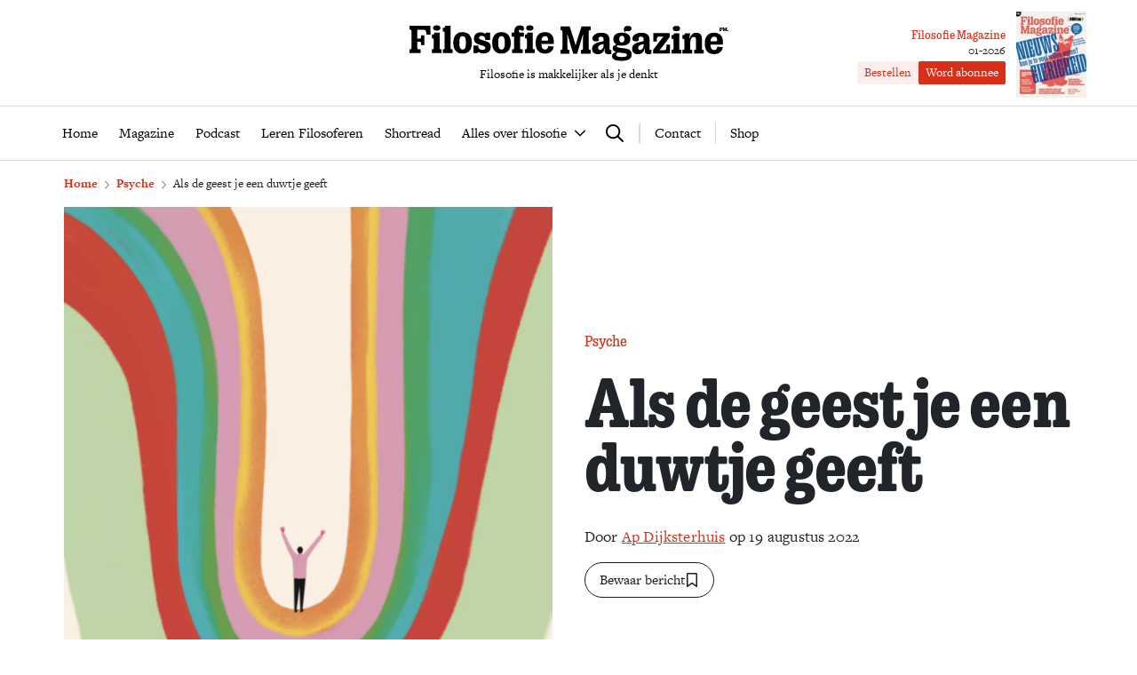

--- FILE ---
content_type: text/html; charset=UTF-8
request_url: https://www.filosofie.nl/als-de-geest-je-een-duwtje-geeft/
body_size: 38039
content:
<!DOCTYPE html>
<html lang="nl">
<head>
  <title>Als de geest je een duwtje geeft - Filosofie Magazine</title>
  <meta name="viewport" content="width=device-width, initial-scale=1">
  <meta http-equiv="X-UA-Compatible" content="IE=edge">
  <meta charset="UTF-8">

    

<link rel="icon" type="image/png" href="https://www.filosofie.nl/assets/novio/img/favicon/favicon-96x96.png" sizes="96x96" />
<link rel="icon" type="image/svg+xml" href="https://www.filosofie.nl/assets/novio/img/favicon/favicon.svg" />
<link rel="shortcut icon" href="https://www.filosofie.nl/assets/novio/img/favicon/favicon.ico" />
<link rel="apple-touch-icon" sizes="180x180" href="https://www.filosofie.nl/assets/novio/img/favicon/apple-touch-icon.png" />
<meta name="apple-mobile-web-app-title" content="Filosofie" />
<link rel="manifest" href="https://www.filosofie.nl/assets/novio/img/favicon/site.webmanifest" />
    <script type="text/javascript">(function(){(function(e,r){var t=document.createElement("link");t.rel="preconnect";t.as="script";var n=document.createElement("link");n.rel="dns-prefetch";n.as="script";var i=document.createElement("script");i.id="spcloader";i.type="text/javascript";i["async"]=true;i.charset="utf-8";var o="https://sdk.privacy-center.org/"+e+"/loader.js?target_type=notice&target="+r;if(window.didomiConfig&&window.didomiConfig.user){var a=window.didomiConfig.user;var c=a.country;var d=a.region;if(c){o=o+"&country="+c;if(d){o=o+"&region="+d}}}t.href="https://sdk.privacy-center.org/";n.href="https://sdk.privacy-center.org/";i.src=o;var s=document.getElementsByTagName("script")[0];s.parentNode.insertBefore(t,s);s.parentNode.insertBefore(n,s);s.parentNode.insertBefore(i,s)})("bf144102-85db-4efa-85c4-adc678881a11","HKrUNz69")})();</script>

  <meta name='robots' content='index, follow, max-image-preview:large, max-snippet:-1, max-video-preview:-1' />

	<!-- This site is optimized with the Yoast SEO Premium plugin v25.4 (Yoast SEO v25.4) - https://yoast.com/wordpress/plugins/seo/ -->
	<meta name="description" content="Door inspiratie doorbreken we de status-quo, volgens psycholoog Ap Dijksterhuis. Inspiratie voelt goed, maar houdt een mysterieus karakter." />
	<link rel="canonical" href="https://www.filosofie.nl/als-de-geest-je-een-duwtje-geeft/" />
	<meta property="og:locale" content="nl_NL" />
	<meta property="og:type" content="article" />
	<meta property="og:title" content="Als de geest je een duwtje geeft" />
	<meta property="og:description" content="Door inspiratie doorbreken we de status-quo, volgens psycholoog Ap Dijksterhuis. Inspiratie voelt goed, maar houdt een mysterieus karakter." />
	<meta property="og:url" content="https://www.filosofie.nl/als-de-geest-je-een-duwtje-geeft/" />
	<meta property="og:site_name" content="Filosofie Magazine" />
	<meta property="article:publisher" content="https://www.facebook.com/FilosofieMagazine/" />
	<meta property="article:published_time" content="2022-08-19T10:17:53+00:00" />
	<meta property="article:modified_time" content="2024-05-13T08:28:48+00:00" />
	<meta property="og:image" content="https://www.filosofie.nl/app/uploads/2022/08/Unknown-1-e1660828456635-765x1024.png" />
	<meta property="og:image:width" content="765" />
	<meta property="og:image:height" content="1024" />
	<meta property="og:image:type" content="image/png" />
	<meta name="author" content="Ap Dijksterhuis" />
	<meta name="twitter:card" content="summary_large_image" />
	<meta name="twitter:creator" content="@filomag" />
	<meta name="twitter:site" content="@filomag" />
	<script type="application/ld+json" class="yoast-schema-graph">{"@context":"https://schema.org","@graph":[{"@type":"Article","@id":"https://www.filosofie.nl/als-de-geest-je-een-duwtje-geeft/#article","isPartOf":{"@id":"https://www.filosofie.nl/als-de-geest-je-een-duwtje-geeft/"},"author":{"name":"Ap Dijksterhuis","@id":"https://www.filosofie.nl/#/schema/person/ap-dijksterhuis"},"headline":"Als de geest je een duwtje geeft","datePublished":"2022-08-19T10:17:53+00:00","dateModified":"2024-05-13T08:28:48+00:00","mainEntityOfPage":{"@id":"https://www.filosofie.nl/als-de-geest-je-een-duwtje-geeft/"},"wordCount":3349,"publisher":{"@id":"https://www.filosofie.nl/#organization"},"image":{"@id":"https://www.filosofie.nl/als-de-geest-je-een-duwtje-geeft/#primaryimage"},"thumbnailUrl":"https://www.filosofie.nl/app/uploads/2022/08/Unknown-1-e1660828456635.png","inLanguage":"nl","isAccessibleForFree":"False","hasPart":{"@type":"WebPageElement","isAccessibleForFree":"False","cssSelector":".wpfe_paywalled"},"copyrightYear":"2022","copyrightHolder":{"@id":"https://www.filosofie.nl/#organization"}},{"@type":"WebPage","@id":"https://www.filosofie.nl/als-de-geest-je-een-duwtje-geeft/","url":"https://www.filosofie.nl/als-de-geest-je-een-duwtje-geeft/","name":"Als de geest je een duwtje geeft - Filosofie Magazine","isPartOf":{"@id":"https://www.filosofie.nl/#website"},"primaryImageOfPage":{"@id":"https://www.filosofie.nl/als-de-geest-je-een-duwtje-geeft/#primaryimage"},"image":{"@id":"https://www.filosofie.nl/als-de-geest-je-een-duwtje-geeft/#primaryimage"},"thumbnailUrl":"https://www.filosofie.nl/app/uploads/2022/08/Unknown-1-e1660828456635.png","datePublished":"2022-08-19T10:17:53+00:00","dateModified":"2024-05-13T08:28:48+00:00","description":"Door inspiratie doorbreken we de status-quo, volgens psycholoog Ap Dijksterhuis. Inspiratie voelt goed, maar houdt een mysterieus karakter.","breadcrumb":{"@id":"https://www.filosofie.nl/als-de-geest-je-een-duwtje-geeft/#breadcrumb"},"inLanguage":"nl","potentialAction":[{"@type":"ReadAction","target":["https://www.filosofie.nl/als-de-geest-je-een-duwtje-geeft/"]}],"isAccessibleForFree":"False","hasPart":{"@type":"WebPageElement","isAccessibleForFree":"False","cssSelector":".wpfe_paywalled"}},{"@type":"ImageObject","inLanguage":"nl","@id":"https://www.filosofie.nl/als-de-geest-je-een-duwtje-geeft/#primaryimage","url":"https://www.filosofie.nl/app/uploads/2022/08/Unknown-1-e1660828456635.png","contentUrl":"https://www.filosofie.nl/app/uploads/2022/08/Unknown-1-e1660828456635.png","width":1200,"height":1606,"caption":"beeld Pauline Cremer"},{"@type":"BreadcrumbList","@id":"https://www.filosofie.nl/als-de-geest-je-een-duwtje-geeft/#breadcrumb","itemListElement":[{"@type":"ListItem","position":1,"name":"Home","item":"https://www.filosofie.nl/"},{"@type":"ListItem","position":2,"name":"Psyche","item":"https://www.filosofie.nl/vraagstukken/psyche/"},{"@type":"ListItem","position":3,"name":"Als de geest je een duwtje geeft"}]},{"@type":"WebSite","@id":"https://www.filosofie.nl/#website","url":"https://www.filosofie.nl/","name":"Filosofie Magazine","description":"Filosofie is makkelijker als je denkt","publisher":{"@id":"https://www.filosofie.nl/#organization"},"potentialAction":[{"@type":"SearchAction","target":{"@type":"EntryPoint","urlTemplate":"https://www.filosofie.nl/?s={search_term_string}"},"query-input":{"@type":"PropertyValueSpecification","valueRequired":true,"valueName":"search_term_string"}}],"inLanguage":"nl"},{"@type":"Organization","@id":"https://www.filosofie.nl/#organization","name":"Filosofie Magazine","url":"https://www.filosofie.nl/","logo":{"@type":"ImageObject","inLanguage":"nl","@id":"https://www.filosofie.nl/#/schema/logo/image/","url":"https://www.filosofie.nl/app/uploads/2022/05/filosofie-magazine-logo.jpg","contentUrl":"https://www.filosofie.nl/app/uploads/2022/05/filosofie-magazine-logo.jpg","width":819,"height":289,"caption":"Filosofie Magazine"},"image":{"@id":"https://www.filosofie.nl/#/schema/logo/image/"},"sameAs":["https://www.facebook.com/FilosofieMagazine/","https://x.com/filomag","https://www.instagram.com/filosofiemagazine/","https://www.linkedin.com/company/filosofie-magazine","https://www.youtube.com/channel/UCbFO-sZF0UpyS7qcPriqtjw","https://nl.wikipedia.org/wiki/Filosofie_Magazine"]},{"@type":"Person","@id":"https://www.filosofie.nl/#/schema/person/ap-dijksterhuis","name":"Ap Dijksterhuis","url":"https://www.filosofie.nl/auteurs/ap-dijksterhuis/"}]}</script>
	<!-- / Yoast SEO Premium plugin. -->


<link rel='dns-prefetch' href='//a.omappapi.com' />
<link rel='dns-prefetch' href='//use.typekit.net' />
<link rel='stylesheet' id='wp-block-library-css' href='https://www.filosofie.nl/wp/wp-includes/css/dist/block-library/style.min.css?ver=6.6.2' type='text/css' media='all' />
<style id='wp-block-library-theme-inline-css' type='text/css'>
.wp-block-audio :where(figcaption){color:#555;font-size:13px;text-align:center}.is-dark-theme .wp-block-audio :where(figcaption){color:#ffffffa6}.wp-block-audio{margin:0 0 1em}.wp-block-code{border:1px solid #ccc;border-radius:4px;font-family:Menlo,Consolas,monaco,monospace;padding:.8em 1em}.wp-block-embed :where(figcaption){color:#555;font-size:13px;text-align:center}.is-dark-theme .wp-block-embed :where(figcaption){color:#ffffffa6}.wp-block-embed{margin:0 0 1em}.blocks-gallery-caption{color:#555;font-size:13px;text-align:center}.is-dark-theme .blocks-gallery-caption{color:#ffffffa6}:root :where(.wp-block-image figcaption){color:#555;font-size:13px;text-align:center}.is-dark-theme :root :where(.wp-block-image figcaption){color:#ffffffa6}.wp-block-image{margin:0 0 1em}.wp-block-pullquote{border-bottom:4px solid;border-top:4px solid;color:currentColor;margin-bottom:1.75em}.wp-block-pullquote cite,.wp-block-pullquote footer,.wp-block-pullquote__citation{color:currentColor;font-size:.8125em;font-style:normal;text-transform:uppercase}.wp-block-quote{border-left:.25em solid;margin:0 0 1.75em;padding-left:1em}.wp-block-quote cite,.wp-block-quote footer{color:currentColor;font-size:.8125em;font-style:normal;position:relative}.wp-block-quote.has-text-align-right{border-left:none;border-right:.25em solid;padding-left:0;padding-right:1em}.wp-block-quote.has-text-align-center{border:none;padding-left:0}.wp-block-quote.is-large,.wp-block-quote.is-style-large,.wp-block-quote.is-style-plain{border:none}.wp-block-search .wp-block-search__label{font-weight:700}.wp-block-search__button{border:1px solid #ccc;padding:.375em .625em}:where(.wp-block-group.has-background){padding:1.25em 2.375em}.wp-block-separator.has-css-opacity{opacity:.4}.wp-block-separator{border:none;border-bottom:2px solid;margin-left:auto;margin-right:auto}.wp-block-separator.has-alpha-channel-opacity{opacity:1}.wp-block-separator:not(.is-style-wide):not(.is-style-dots){width:100px}.wp-block-separator.has-background:not(.is-style-dots){border-bottom:none;height:1px}.wp-block-separator.has-background:not(.is-style-wide):not(.is-style-dots){height:2px}.wp-block-table{margin:0 0 1em}.wp-block-table td,.wp-block-table th{word-break:normal}.wp-block-table :where(figcaption){color:#555;font-size:13px;text-align:center}.is-dark-theme .wp-block-table :where(figcaption){color:#ffffffa6}.wp-block-video :where(figcaption){color:#555;font-size:13px;text-align:center}.is-dark-theme .wp-block-video :where(figcaption){color:#ffffffa6}.wp-block-video{margin:0 0 1em}:root :where(.wp-block-template-part.has-background){margin-bottom:0;margin-top:0;padding:1.25em 2.375em}
</style>
<style id='safe-svg-svg-icon-style-inline-css' type='text/css'>
.safe-svg-cover{text-align:center}.safe-svg-cover .safe-svg-inside{display:inline-block;max-width:100%}.safe-svg-cover svg{height:100%;max-height:100%;max-width:100%;width:100%}

</style>
<style id='global-styles-inline-css' type='text/css'>
:root{--wp--preset--aspect-ratio--square: 1;--wp--preset--aspect-ratio--4-3: 4/3;--wp--preset--aspect-ratio--3-4: 3/4;--wp--preset--aspect-ratio--3-2: 3/2;--wp--preset--aspect-ratio--2-3: 2/3;--wp--preset--aspect-ratio--16-9: 16/9;--wp--preset--aspect-ratio--9-16: 9/16;--wp--preset--color--black: #000000;--wp--preset--color--cyan-bluish-gray: #abb8c3;--wp--preset--color--white: #ffffff;--wp--preset--color--pale-pink: #f78da7;--wp--preset--color--vivid-red: #cf2e2e;--wp--preset--color--luminous-vivid-orange: #ff6900;--wp--preset--color--luminous-vivid-amber: #fcb900;--wp--preset--color--light-green-cyan: #7bdcb5;--wp--preset--color--vivid-green-cyan: #00d084;--wp--preset--color--pale-cyan-blue: #8ed1fc;--wp--preset--color--vivid-cyan-blue: #0693e3;--wp--preset--color--vivid-purple: #9b51e0;--wp--preset--gradient--vivid-cyan-blue-to-vivid-purple: linear-gradient(135deg,rgba(6,147,227,1) 0%,rgb(155,81,224) 100%);--wp--preset--gradient--light-green-cyan-to-vivid-green-cyan: linear-gradient(135deg,rgb(122,220,180) 0%,rgb(0,208,130) 100%);--wp--preset--gradient--luminous-vivid-amber-to-luminous-vivid-orange: linear-gradient(135deg,rgba(252,185,0,1) 0%,rgba(255,105,0,1) 100%);--wp--preset--gradient--luminous-vivid-orange-to-vivid-red: linear-gradient(135deg,rgba(255,105,0,1) 0%,rgb(207,46,46) 100%);--wp--preset--gradient--very-light-gray-to-cyan-bluish-gray: linear-gradient(135deg,rgb(238,238,238) 0%,rgb(169,184,195) 100%);--wp--preset--gradient--cool-to-warm-spectrum: linear-gradient(135deg,rgb(74,234,220) 0%,rgb(151,120,209) 20%,rgb(207,42,186) 40%,rgb(238,44,130) 60%,rgb(251,105,98) 80%,rgb(254,248,76) 100%);--wp--preset--gradient--blush-light-purple: linear-gradient(135deg,rgb(255,206,236) 0%,rgb(152,150,240) 100%);--wp--preset--gradient--blush-bordeaux: linear-gradient(135deg,rgb(254,205,165) 0%,rgb(254,45,45) 50%,rgb(107,0,62) 100%);--wp--preset--gradient--luminous-dusk: linear-gradient(135deg,rgb(255,203,112) 0%,rgb(199,81,192) 50%,rgb(65,88,208) 100%);--wp--preset--gradient--pale-ocean: linear-gradient(135deg,rgb(255,245,203) 0%,rgb(182,227,212) 50%,rgb(51,167,181) 100%);--wp--preset--gradient--electric-grass: linear-gradient(135deg,rgb(202,248,128) 0%,rgb(113,206,126) 100%);--wp--preset--gradient--midnight: linear-gradient(135deg,rgb(2,3,129) 0%,rgb(40,116,252) 100%);--wp--preset--font-size--small: 13px;--wp--preset--font-size--medium: 20px;--wp--preset--font-size--large: 36px;--wp--preset--font-size--x-large: 42px;--wp--preset--font-size--normal: 21px;--wp--preset--font-size--intro: 24px;--wp--preset--spacing--20: 0.44rem;--wp--preset--spacing--30: 0.67rem;--wp--preset--spacing--40: 1rem;--wp--preset--spacing--50: 1.5rem;--wp--preset--spacing--60: 2.25rem;--wp--preset--spacing--70: 3.38rem;--wp--preset--spacing--80: 5.06rem;--wp--preset--shadow--natural: 6px 6px 9px rgba(0, 0, 0, 0.2);--wp--preset--shadow--deep: 12px 12px 50px rgba(0, 0, 0, 0.4);--wp--preset--shadow--sharp: 6px 6px 0px rgba(0, 0, 0, 0.2);--wp--preset--shadow--outlined: 6px 6px 0px -3px rgba(255, 255, 255, 1), 6px 6px rgba(0, 0, 0, 1);--wp--preset--shadow--crisp: 6px 6px 0px rgba(0, 0, 0, 1);}p{--wp--preset--font-size--normal: 21px;--wp--preset--font-size--intro: 24px;}:root { --wp--style--global--content-size: 1000px;--wp--style--global--wide-size: 1000px; }:where(body) { margin: 0; }.wp-site-blocks > .alignleft { float: left; margin-right: 2em; }.wp-site-blocks > .alignright { float: right; margin-left: 2em; }.wp-site-blocks > .aligncenter { justify-content: center; margin-left: auto; margin-right: auto; }:where(.is-layout-flex){gap: 0.5em;}:where(.is-layout-grid){gap: 0.5em;}.is-layout-flow > .alignleft{float: left;margin-inline-start: 0;margin-inline-end: 2em;}.is-layout-flow > .alignright{float: right;margin-inline-start: 2em;margin-inline-end: 0;}.is-layout-flow > .aligncenter{margin-left: auto !important;margin-right: auto !important;}.is-layout-constrained > .alignleft{float: left;margin-inline-start: 0;margin-inline-end: 2em;}.is-layout-constrained > .alignright{float: right;margin-inline-start: 2em;margin-inline-end: 0;}.is-layout-constrained > .aligncenter{margin-left: auto !important;margin-right: auto !important;}.is-layout-constrained > :where(:not(.alignleft):not(.alignright):not(.alignfull)){max-width: var(--wp--style--global--content-size);margin-left: auto !important;margin-right: auto !important;}.is-layout-constrained > .alignwide{max-width: var(--wp--style--global--wide-size);}body .is-layout-flex{display: flex;}.is-layout-flex{flex-wrap: wrap;align-items: center;}.is-layout-flex > :is(*, div){margin: 0;}body .is-layout-grid{display: grid;}.is-layout-grid > :is(*, div){margin: 0;}body{padding-top: 0px;padding-right: 0px;padding-bottom: 0px;padding-left: 0px;}:root :where(.wp-element-button, .wp-block-button__link){background-color: #32373c;border-width: 0;color: #fff;font-family: inherit;font-size: inherit;line-height: inherit;padding: calc(0.667em + 2px) calc(1.333em + 2px);text-decoration: none;}.has-black-color{color: var(--wp--preset--color--black) !important;}.has-cyan-bluish-gray-color{color: var(--wp--preset--color--cyan-bluish-gray) !important;}.has-white-color{color: var(--wp--preset--color--white) !important;}.has-pale-pink-color{color: var(--wp--preset--color--pale-pink) !important;}.has-vivid-red-color{color: var(--wp--preset--color--vivid-red) !important;}.has-luminous-vivid-orange-color{color: var(--wp--preset--color--luminous-vivid-orange) !important;}.has-luminous-vivid-amber-color{color: var(--wp--preset--color--luminous-vivid-amber) !important;}.has-light-green-cyan-color{color: var(--wp--preset--color--light-green-cyan) !important;}.has-vivid-green-cyan-color{color: var(--wp--preset--color--vivid-green-cyan) !important;}.has-pale-cyan-blue-color{color: var(--wp--preset--color--pale-cyan-blue) !important;}.has-vivid-cyan-blue-color{color: var(--wp--preset--color--vivid-cyan-blue) !important;}.has-vivid-purple-color{color: var(--wp--preset--color--vivid-purple) !important;}.has-black-background-color{background-color: var(--wp--preset--color--black) !important;}.has-cyan-bluish-gray-background-color{background-color: var(--wp--preset--color--cyan-bluish-gray) !important;}.has-white-background-color{background-color: var(--wp--preset--color--white) !important;}.has-pale-pink-background-color{background-color: var(--wp--preset--color--pale-pink) !important;}.has-vivid-red-background-color{background-color: var(--wp--preset--color--vivid-red) !important;}.has-luminous-vivid-orange-background-color{background-color: var(--wp--preset--color--luminous-vivid-orange) !important;}.has-luminous-vivid-amber-background-color{background-color: var(--wp--preset--color--luminous-vivid-amber) !important;}.has-light-green-cyan-background-color{background-color: var(--wp--preset--color--light-green-cyan) !important;}.has-vivid-green-cyan-background-color{background-color: var(--wp--preset--color--vivid-green-cyan) !important;}.has-pale-cyan-blue-background-color{background-color: var(--wp--preset--color--pale-cyan-blue) !important;}.has-vivid-cyan-blue-background-color{background-color: var(--wp--preset--color--vivid-cyan-blue) !important;}.has-vivid-purple-background-color{background-color: var(--wp--preset--color--vivid-purple) !important;}.has-black-border-color{border-color: var(--wp--preset--color--black) !important;}.has-cyan-bluish-gray-border-color{border-color: var(--wp--preset--color--cyan-bluish-gray) !important;}.has-white-border-color{border-color: var(--wp--preset--color--white) !important;}.has-pale-pink-border-color{border-color: var(--wp--preset--color--pale-pink) !important;}.has-vivid-red-border-color{border-color: var(--wp--preset--color--vivid-red) !important;}.has-luminous-vivid-orange-border-color{border-color: var(--wp--preset--color--luminous-vivid-orange) !important;}.has-luminous-vivid-amber-border-color{border-color: var(--wp--preset--color--luminous-vivid-amber) !important;}.has-light-green-cyan-border-color{border-color: var(--wp--preset--color--light-green-cyan) !important;}.has-vivid-green-cyan-border-color{border-color: var(--wp--preset--color--vivid-green-cyan) !important;}.has-pale-cyan-blue-border-color{border-color: var(--wp--preset--color--pale-cyan-blue) !important;}.has-vivid-cyan-blue-border-color{border-color: var(--wp--preset--color--vivid-cyan-blue) !important;}.has-vivid-purple-border-color{border-color: var(--wp--preset--color--vivid-purple) !important;}.has-vivid-cyan-blue-to-vivid-purple-gradient-background{background: var(--wp--preset--gradient--vivid-cyan-blue-to-vivid-purple) !important;}.has-light-green-cyan-to-vivid-green-cyan-gradient-background{background: var(--wp--preset--gradient--light-green-cyan-to-vivid-green-cyan) !important;}.has-luminous-vivid-amber-to-luminous-vivid-orange-gradient-background{background: var(--wp--preset--gradient--luminous-vivid-amber-to-luminous-vivid-orange) !important;}.has-luminous-vivid-orange-to-vivid-red-gradient-background{background: var(--wp--preset--gradient--luminous-vivid-orange-to-vivid-red) !important;}.has-very-light-gray-to-cyan-bluish-gray-gradient-background{background: var(--wp--preset--gradient--very-light-gray-to-cyan-bluish-gray) !important;}.has-cool-to-warm-spectrum-gradient-background{background: var(--wp--preset--gradient--cool-to-warm-spectrum) !important;}.has-blush-light-purple-gradient-background{background: var(--wp--preset--gradient--blush-light-purple) !important;}.has-blush-bordeaux-gradient-background{background: var(--wp--preset--gradient--blush-bordeaux) !important;}.has-luminous-dusk-gradient-background{background: var(--wp--preset--gradient--luminous-dusk) !important;}.has-pale-ocean-gradient-background{background: var(--wp--preset--gradient--pale-ocean) !important;}.has-electric-grass-gradient-background{background: var(--wp--preset--gradient--electric-grass) !important;}.has-midnight-gradient-background{background: var(--wp--preset--gradient--midnight) !important;}.has-small-font-size{font-size: var(--wp--preset--font-size--small) !important;}.has-medium-font-size{font-size: var(--wp--preset--font-size--medium) !important;}.has-large-font-size{font-size: var(--wp--preset--font-size--large) !important;}.has-x-large-font-size{font-size: var(--wp--preset--font-size--x-large) !important;}.has-normal-font-size{font-size: var(--wp--preset--font-size--normal) !important;}.has-intro-font-size{font-size: var(--wp--preset--font-size--intro) !important;}p.has-normal-font-size{font-size: var(--wp--preset--font-size--normal) !important;}p.has-intro-font-size{font-size: var(--wp--preset--font-size--intro) !important;}
:where(.wp-block-post-template.is-layout-flex){gap: 1.25em;}:where(.wp-block-post-template.is-layout-grid){gap: 1.25em;}
:where(.wp-block-columns.is-layout-flex){gap: 2em;}:where(.wp-block-columns.is-layout-grid){gap: 2em;}
:root :where(.wp-block-pullquote){font-size: 1.5em;line-height: 1.6;}
</style>
<link rel='stylesheet' id='wpfe-authentication-css' href='https://www.filosofie.nl/app/plugins/wp-fnl-ecommerce/assets/css/authentication.css?ver=7.0.2' type='text/css' media='all' />
<link rel='stylesheet' id='theme-css' href='https://www.filosofie.nl/assets/novio/css/styles.min.css?ver=mk2h7gh0' type='text/css' media='all' />
<link rel='stylesheet' id='fa-css' href='https://www.filosofie.nl/assets/novio/css/styles-fa.min.css?ver=mk2h7gh0' type='text/css' media='all' />
<link rel='stylesheet' id='adobe-fonts-css' href='https://use.typekit.net/mjh4iny.css?ver=mk2h7gh0' type='text/css' media='all' />
<script type="text/javascript" src="https://www.filosofie.nl/assets/novio/js/jquery.min.js?ver=mk2h7gh0" id="jquery-js"></script>
<script type="text/javascript" src="https://www.filosofie.nl/app/plugins/wp-fnl-ecommerce/assets/js/wpfe-paywall.js?ver=7.0.2" id="wpfe-paywall-js-js"></script>
<script type="text/javascript" id="wpfe-paywall-js-js-after">
/* <![CDATA[ */
var wpfePaywalledClassSelector = ".wpfe_paywalled";
/* ]]> */
</script>
<script type="text/javascript" src="https://www.filosofie.nl/assets/novio/js/jquery.dfp.min.js?ver=mk2h7gh0" id="dfp-ads-js"></script>
<link rel="https://api.w.org/" href="https://www.filosofie.nl/wp-json/" /><link rel="alternate" title="JSON" type="application/json" href="https://www.filosofie.nl/wp-json/wp/v2/posts/23174" /><link rel='shortlink' href='https://www.filosofie.nl/?p=23174' />
<link rel="alternate" title="oEmbed (JSON)" type="application/json+oembed" href="https://www.filosofie.nl/wp-json/oembed/1.0/embed?url=https%3A%2F%2Fwww.filosofie.nl%2Fals-de-geest-je-een-duwtje-geeft%2F" />
<link rel="alternate" title="oEmbed (XML)" type="text/xml+oembed" href="https://www.filosofie.nl/wp-json/oembed/1.0/embed?url=https%3A%2F%2Fwww.filosofie.nl%2Fals-de-geest-je-een-duwtje-geeft%2F&#038;format=xml" />
<link rel="alternate" type="application/rss+xml" title="RSS" href="https://www.filosofie.nl/feed/" /><link rel="icon" href="https://www.filosofie.nl/app/uploads/2025/03/Logo-Filosofie-Magazine-Monogram-512px-150x150.jpg" sizes="32x32" />
<link rel="icon" href="https://www.filosofie.nl/app/uploads/2025/03/Logo-Filosofie-Magazine-Monogram-512px-300x300.jpg" sizes="192x192" />
<link rel="apple-touch-icon" href="https://www.filosofie.nl/app/uploads/2025/03/Logo-Filosofie-Magazine-Monogram-512px-300x300.jpg" />
<meta name="msapplication-TileImage" content="https://www.filosofie.nl/app/uploads/2025/03/Logo-Filosofie-Magazine-Monogram-512px-300x300.jpg" />
<link rel="preconnect" crossorigin href="https://www.googletagmanager.com">
  <link rel="preconnect" crossorigin href="https://www.google-analytics.com">

  <link rel="preload" href="/assets/novio/fonts/apercu/apercu-bold.woff" as="font" type="font/woff2" crossorigin><script>
        window.dataLayer = window.dataLayer || [];
        
        const projectDataLayerConfig = [{"event":"config","config_params":{"platform_environment":"production"},"user_params":{"user_login_status":"Guest","user_id":undefined,"user_abo_detail":undefined},"event_params":{"event_type":"config"}}];
        projectDataLayerConfig.forEach(function (layer) {
          window.dataLayer.push(layer);
        });
      </script>
      <script>
        dataLayer.push({
          'user_type': 'Anoniem',
          'event': 'login'
        });
    </script>
    <script>(function(w,d,s,l,i){w[l]=w[l]||[];w[l].push({'gtm.start':new Date().getTime(),event:'gtm.js'});var f=d.getElementsByTagName(s)[0],j=d.createElement(s),dl=l!='dataLayer'?'&l='+l:'';j.async=true;j.src='https://www.googletagmanager.com/gtm.js?id='+i+dl;f.parentNode.insertBefore(j,f);})(window,document,'script','dataLayer','GTM-TRLMCKW');</script><script type="text/javascript">const dfpID = '12463988';</script>
    </head>
<body class="post-template-default single single-post postid-23174 single-format-standard wp-embed-responsive  ">
  <noscript><iframe src="https://www.googletagmanager.com/ns.html?id=GTM-TRLMCKW" height="0" width="0" style="display:none;visibility:hidden"></iframe></noscript>
  <script>
    const projectDataLayer = [{"page_params":null,"event_params":null},{"event":"page_view","page_params":{"page_type":"Artikelpagina regulier"},"event_params":{"event_type":"page_view","content_id":23174,"content_name":"Als de geest je een duwtje geeft","content_group":"post","content_author":"Ap Dijksterhuis","content_modified_date":"2024-05-13 10:28:48","content_publish_date":"2022-08-19 12:17:53","content_paywall":true}},{"event_params":null},{"event":"view_content","page_params":[],"event_params":{"event_type":"content","content_id":23174,"content_name":"Als de geest je een duwtje geeft","content_group":"post","content_author":"Ap Dijksterhuis","content_modified_date":"2024-05-13 10:28:48","content_publish_date":"2022-08-19 12:17:53","content_paywall":true}},{"event_params":null},{"event":"block_view_paywall","page_params":[],"event_params":{"event_type":"content","content_id":23174,"content_name":"Als de geest je een duwtje geeft","content_group":"post","content_author":"Ap Dijksterhuis","content_modified_date":"2024-05-13 10:28:48","content_publish_date":"2022-08-19 12:17:53","content_paywall":true}}];
    projectDataLayer.forEach(function (layer) {
      window.dataLayer.push(layer);
    });
  </script>
<nav><a class="c-skiplink" href="#main">Naar hoofdinhoud springen</a><a class="c-skiplink" href="#footer">Naar footer springen</a></nav><div class="s-wrapper "><header class="s-header js-header has-open-search"><div class="s-container-wide"><div class="s-header__container"><a href="/" title="Filosofie Magazine" class="s-header__logo"><div class="s-header__logo-mobile"><img src="https://www.filosofie.nl/assets/novio/img/logo-mobile.svg" alt="Logo" /></div><div class="s-header__logo-desktop"><img src="https://www.filosofie.nl/assets/novio/img/logo.svg" alt="Logo" /></div><p class="s-header__logo-description">Filosofie is makkelijker als je denkt</p></a><div class="s-header__right"><a href="https://shop.filosofie.nl/actie-abonnementen"
                       id=""
                       class="c-button c-button__header">Word abonnee</a><div class="c-menu__item c-menu-login__main-item js-menu-item js-has-submenu js-is-login-menu "><a href="https://www.filosofie.nl/account/login/?redirect_url=https%3A%2F%2Fwww.filosofie.nl%2Fals-de-geest-je-een-duwtje-geeft%2F" class="c-menu-login__link js-submenu-open"><div class="c-login-button c-login-button--mobile"><div class="c-login-button__icons"><div class="c-login-button__icons-inner"><svg xmlns="http://www.w3.org/2000/svg" viewBox="0 0 448 512"><path d="M304 128a80 80 0 1 0 -160 0 80 80 0 1 0 160 0zM96 128a128 128 0 1 1 256 0A128 128 0 1 1 96 128zM49.3 464l349.5 0c-8.9-63.3-63.3-112-129-112l-91.4 0c-65.7 0-120.1 48.7-129 112zM0 482.3C0 383.8 79.8 304 178.3 304l91.4 0C368.2 304 448 383.8 448 482.3c0 16.4-13.3 29.7-29.7 29.7L29.7 512C13.3 512 0 498.7 0 482.3z" fill="currentColor" /></svg><svg xmlns="http://www.w3.org/2000/svg" viewBox="0 0 384 512"><path d="M342.6 150.6c12.5-12.5 12.5-32.8 0-45.3s-32.8-12.5-45.3 0L192 210.7 86.6 105.4c-12.5-12.5-32.8-12.5-45.3 0s-12.5 32.8 0 45.3L146.7 256 41.4 361.4c-12.5 12.5-12.5 32.8 0 45.3s32.8 12.5 45.3 0L192 301.3 297.4 406.6c12.5 12.5 32.8 12.5 45.3 0s12.5-32.8 0-45.3L237.3 256 342.6 150.6z" fill="currentColor" /></svg></div></div><span class="c-login-button__label">Account</span></div><div class="c-login-button c-login-button--desktop"><span class="c-login-button__label">
          Inloggen
      </span></div></a></div><button class="c-hamburger-button js-menu-toggle"><div class="c-hamburger"><span></span><span></span></div><span class="c-hamburger-label c-hamburger-label--open">Menu</span><span class="c-hamburger-label c-hamburger-label--close">Sluit</span></button></div><div class="s-header__abbo"><div class="c-latest-magazine-header"><div class="c-latest-magazine-header__text"><span class="c-latest-magazine-header__title">Filosofie Magazine</span><span class="c-latest-magazine-header__magazine-name">01-2026</span><div class="c-latest-magazine-header__buttons"><a href="https://shop.filosofie.nl/filosofie-magazine-nieuwste-editie"
                   class="c-button c-button--small c-button--light">Bestellen</a><a href="https://shop.filosofie.nl/actie-abonnementen"
                   class="c-button c-button--small">Word abonnee</a></div></div><a href="https://shop.filosofie.nl/filosofie-magazine-nieuwste-editie"><div class="c-latest-magazine-header__image"><picture><source type="image/webp"
                            srcset="
                                                                                                                                                                                                                                                                                                                                                                                                                                                                                    https://www.filosofie.nl/app/uploads/2025/12/cover-FM1-194x239-79x97-c-default.webp 79w, 
                                    https://www.filosofie.nl/app/uploads/2025/12/cover-FM1-194x239-158x194-c-default.webp 158w
                                                                                                                "
                            sizes="
                                                                                                    100vw"
                    ><source 
                            srcset="
                                                                                                                                                                                                                                                                                                                                                                                                                                                                                    https://www.filosofie.nl/app/uploads/2025/12/cover-FM1-194x239-79x97-c-default.jpg 79w, 
                                    https://www.filosofie.nl/app/uploads/2025/12/cover-FM1-194x239-158x194-c-default.jpg 158w
                                                                                                                "
                            sizes="
                                                                                                    100vw"
                    ><img src="https://www.filosofie.nl/app/uploads/2025/12/cover-FM1.jpg"
                         alt="Cover van 01-2026"
                           width="79" height="97" /></picture></div></a></div></div></div></div></header><div class="s-menu js-menu"><div class="s-container-wide"><div class="s-menu__wrapper"><div class="s-menu__default"><nav class="c-menu"><div class="c-menu__container"><div class="c-menu__item js-menu-item   menu-item menu-item-type-post_type menu-item-object-page menu-item-home menu-item-16591"><a href="https://www.filosofie.nl/" title="Home" class="c-menu__link " ><span>
                    Home
                  </span></a></div><div class="c-menu__item js-menu-item   menu-item menu-item-type-post_type menu-item-object-page menu-item-16550"><a href="https://www.filosofie.nl/magazines/" title="Magazine" class="c-menu__link " ><span>
                    Magazine
                  </span></a></div><div class="c-menu__item js-menu-item   menu-item menu-item-type-post_type menu-item-object-page menu-item-95629"><a href="https://www.filosofie.nl/podcast/" title="Podcast" class="c-menu__link " ><span>
                    Podcast
                  </span></a></div><div class="c-menu__item js-menu-item   menu-item menu-item-type-custom menu-item-object-custom menu-item-44883"><a href="https://www.filosofie.nl/leren-filosoferen/" title="Leren Filosoferen" class="c-menu__link " ><span>
                    Leren Filosoferen
                  </span></a></div><div class="c-menu__item js-menu-item   menu-item menu-item-type-custom menu-item-object-custom menu-item-44882"><a href="https://www.filosofie.nl/vraagstukken/shortread/" title="Shortread" class="c-menu__link " ><span>
                    Shortread
                  </span></a></div><div class="c-menu__item js-menu-item c-menu__item--has-children js-has-submenu  menu-item menu-item-type-custom menu-item-object-custom menu-item-86632 menu-item-has-children"><a href="#" title="Alles over filosofie" class="c-menu__link " ><span>
                    Alles over filosofie
                  </span><button class="c-menu__submenu-button c-menu__submenu-button--desktop js-submenu-open"><?xml version="1.0" encoding="UTF-8"?><svg width="16px" height="10px" viewBox="0 0 16 10" version="1.1" xmlns="http://www.w3.org/2000/svg" xmlns:xlink="http://www.w3.org/1999/xlink"><title>Path 5</title><g id="Symbols" stroke="none" stroke-width="1" fill="none" fill-rule="evenodd" stroke-linecap="round" stroke-linejoin="round"><g id="header/scroll" transform="translate(-756.000000, -40.000000)" stroke="currentColor" stroke-width="2"><polyline id="Path-5" points="757 41.5 764 48.5 771 41.5"></polyline></g></g></svg></button></a><button class="c-menu__submenu-button c-menu__submenu-button--mobile js-submenu-open"><svg width="24" height="24" viewBox="0 0 24 24" fill="none" xmlns="http://www.w3.org/2000/svg"><path d="M17.6641 11.3359C18.0156 11.7266 18.0156 12.3125 17.6641 12.6641L10.1641 20.1641C9.77344 20.5547 9.1875 20.5547 8.83594 20.1641C8.44531 19.8125 8.44531 19.2266 8.83594 18.875L15.6719 12.0391L8.83594 5.16406C8.44531 4.8125 8.44531 4.22656 8.83594 3.875C9.1875 3.48438 9.77344 3.48438 10.125 3.875L17.6641 11.3359Z" fill="currentColor"/></svg></button><div class="c-menu__submenu js-submenu"><button class="c-menu__submenu-close js-submenu-close"><svg width="24" height="24" viewBox="0 0 24 24" fill="none" xmlns="http://www.w3.org/2000/svg"><path d="M6.33594 11.3359L13.8359 3.875C14.1875 3.48438 14.7734 3.48438 15.1641 3.875C15.5156 4.22656 15.5156 4.8125 15.1641 5.16406L8.28906 12L15.125 18.875C15.5156 19.2266 15.5156 19.8125 15.125 20.1641C14.7734 20.5547 14.1875 20.5547 13.8359 20.1641L6.33594 12.6641C5.94531 12.3125 5.94531 11.7266 6.33594 11.3359Z" fill="currentColor"/></svg><span>Terug</span></button><div class="c-menu__sub-item  menu-item menu-item-type-post_type menu-item-object-page menu-item-16636"><a href="https://www.filosofie.nl/vraagstukken/" title="Vraagstukken"
                                   class="c-menu__link c-menu__link--sub-item" ><span>
                                      Vraagstukken
                                    </span></a></div><div class="c-menu__sub-item  menu-item menu-item-type-post_type_archive menu-item-object-discipline menu-item-16551"><a href="https://www.filosofie.nl/disciplines/" title="Disciplines"
                                   class="c-menu__link c-menu__link--sub-item" ><span>
                                      Disciplines
                                    </span></a></div><div class="c-menu__sub-item  menu-item menu-item-type-custom menu-item-object-custom menu-item-44881"><a href="https://www.filosofie.nl/lexicon/" title="Lexicon"
                                   class="c-menu__link c-menu__link--sub-item" ><span>
                                      Lexicon
                                    </span></a></div><div class="c-menu__sub-item  menu-item menu-item-type-post_type_archive menu-item-object-filosoof menu-item-16552"><a href="https://www.filosofie.nl/filosofen/" title="Filosofen"
                                   class="c-menu__link c-menu__link--sub-item" ><span>
                                      Filosofen
                                    </span></a></div></div></div></div></nav><div class="s-menu__side"><div class="s-menu__search-desktop"></div><div class="s-menu__login"></div><div class="c-menu__item c-menu__item--search"><button class="js-search-open c-search-toggle c-search-toggle--header"><div class="c-menu__link"><svg width="21" height="21" viewBox="0 0 21 21" fill="none" xmlns="http://www.w3.org/2000/svg"><path d="M14.375 8.125C14.375 5.89844 13.1641 3.86719 11.25 2.73438C9.29688 1.60156 6.91406 1.60156 5 2.73438C3.04688 3.86719 1.875 5.89844 1.875 8.125C1.875 10.3906 3.04688 12.4219 5 13.5547C6.91406 14.6875 9.29688 14.6875 11.25 13.5547C13.1641 12.4219 14.375 10.3906 14.375 8.125ZM13.1641 14.5312C11.7578 15.625 10 16.25 8.125 16.25C3.63281 16.25 0 12.6172 0 8.125C0 3.67188 3.63281 0 8.125 0C12.5781 0 16.25 3.67188 16.25 8.125C16.25 10.0391 15.5859 11.7969 14.4922 13.2031L19.7266 18.3984C20.0781 18.7891 20.0781 19.375 19.7266 19.7266C19.3359 20.1172 18.75 20.1172 18.3984 19.7266L13.1641 14.5312Z" fill="currentColor"></path></svg><span>
                  Zoeken
                </span></div></button><div class="s-menu__search"><div class="c-search-form  c-search-form--small"><form class="c-search-form__form" method="get" action="https://www.filosofie.nl" autocomplete="off"><div class="c-search-form__form-container"><div class="c-search-form__icon"><svg width="21" height="21" viewBox="0 0 21 21" fill="none" xmlns="http://www.w3.org/2000/svg"><path d="M14.375 8.125C14.375 5.89844 13.1641 3.86719 11.25 2.73438C9.29688 1.60156 6.91406 1.60156 5 2.73438C3.04688 3.86719 1.875 5.89844 1.875 8.125C1.875 10.3906 3.04688 12.4219 5 13.5547C6.91406 14.6875 9.29688 14.6875 11.25 13.5547C13.1641 12.4219 14.375 10.3906 14.375 8.125ZM13.1641 14.5312C11.7578 15.625 10 16.25 8.125 16.25C3.63281 16.25 0 12.6172 0 8.125C0 3.67188 3.63281 0 8.125 0C12.5781 0 16.25 3.67188 16.25 8.125C16.25 10.0391 15.5859 11.7969 14.4922 13.2031L19.7266 18.3984C20.0781 18.7891 20.0781 19.375 19.7266 19.7266C19.3359 20.1172 18.75 20.1172 18.3984 19.7266L13.1641 14.5312Z" fill="currentColor"></path></svg></div><input type="text"
                name="s"
                placeholder="Zoeken"
                value=""
                class="c-search-form__input"/></div><button type="submit" class="c-button c-button--search">
                            Zoek
                    </button></form></div><button class="js-search-close c-search-toggle__close"><svg width="14" height="14" viewBox="0 0 14 14" fill="none" xmlns="http://www.w3.org/2000/svg"><path d="M12.9766 2.35156L8.28906 7.03906L12.9375 11.6875C13.3281 12.0391 13.3281 12.625 12.9375 12.9766C12.5859 13.3672 12 13.3672 11.6484 12.9766L6.96094 8.32812L2.3125 12.9766C1.96094 13.3672 1.375 13.3672 1.02344 12.9766C0.632812 12.625 0.632812 12.0391 1.02344 11.6484L5.67188 7L1.02344 2.35156C0.632812 2 0.632812 1.41406 1.02344 1.02344C1.375 0.671875 1.96094 0.671875 2.35156 1.02344L7 5.71094L11.6484 1.0625C12 0.671875 12.5859 0.671875 12.9766 1.0625C13.3281 1.41406 13.3281 2 12.9766 2.35156Z" fill="currentColor"></path></svg></button></div></div><nav class="c-menu-main-side"><div class="c-menu-main-side__item c-menu-main-side__item--search"><a href="/?s=" class="c-menu-main-side__link"><svg width="21" height="21" viewBox="0 0 21 21" fill="none" xmlns="http://www.w3.org/2000/svg"><path d="M14.375 8.125C14.375 5.89844 13.1641 3.86719 11.25 2.73438C9.29688 1.60156 6.91406 1.60156 5 2.73438C3.04688 3.86719 1.875 5.89844 1.875 8.125C1.875 10.3906 3.04688 12.4219 5 13.5547C6.91406 14.6875 9.29688 14.6875 11.25 13.5547C13.1641 12.4219 14.375 10.3906 14.375 8.125ZM13.1641 14.5312C11.7578 15.625 10 16.25 8.125 16.25C3.63281 16.25 0 12.6172 0 8.125C0 3.67188 3.63281 0 8.125 0C12.5781 0 16.25 3.67188 16.25 8.125C16.25 10.0391 15.5859 11.7969 14.4922 13.2031L19.7266 18.3984C20.0781 18.7891 20.0781 19.375 19.7266 19.7266C19.3359 20.1172 18.75 20.1172 18.3984 19.7266L13.1641 14.5312Z" fill="currentColor"></path></svg><span class="sr-only">
                Zoeken
              </span></a></div><div class="c-menu-main-side__item c-menu-main-side__item--login"><div class="c-menu__item c-menu-login__main-item js-menu-item js-has-submenu js-is-login-menu "><a href="https://www.filosofie.nl/account/login/?redirect_url=https%3A%2F%2Fwww.filosofie.nl%2Fals-de-geest-je-een-duwtje-geeft%2F" class="c-menu-login__link js-submenu-open"><div class="c-login-button c-login-button--mobile"><div class="c-login-button__icons"><div class="c-login-button__icons-inner"><svg xmlns="http://www.w3.org/2000/svg" viewBox="0 0 448 512"><path d="M304 128a80 80 0 1 0 -160 0 80 80 0 1 0 160 0zM96 128a128 128 0 1 1 256 0A128 128 0 1 1 96 128zM49.3 464l349.5 0c-8.9-63.3-63.3-112-129-112l-91.4 0c-65.7 0-120.1 48.7-129 112zM0 482.3C0 383.8 79.8 304 178.3 304l91.4 0C368.2 304 448 383.8 448 482.3c0 16.4-13.3 29.7-29.7 29.7L29.7 512C13.3 512 0 498.7 0 482.3z" fill="currentColor" /></svg><svg xmlns="http://www.w3.org/2000/svg" viewBox="0 0 384 512"><path d="M342.6 150.6c12.5-12.5 12.5-32.8 0-45.3s-32.8-12.5-45.3 0L192 210.7 86.6 105.4c-12.5-12.5-32.8-12.5-45.3 0s-12.5 32.8 0 45.3L146.7 256 41.4 361.4c-12.5 12.5-12.5 32.8 0 45.3s32.8 12.5 45.3 0L192 301.3 297.4 406.6c12.5 12.5 32.8 12.5 45.3 0s12.5-32.8 0-45.3L237.3 256 342.6 150.6z" fill="currentColor" /></svg></div></div><span class="c-login-button__label">Account</span></div><div class="c-login-button c-login-button--desktop"><span class="c-login-button__label">
          Inloggen
      </span></div></a></div></div><div class="c-menu-main-side__item  menu-item menu-item-type-post_type menu-item-object-page menu-item-46 "><a href="https://www.filosofie.nl/contact/" title="Contact" class="c-menu-main-side__link" >
                  Contact

                                  </a></div><div class="c-menu-main-side__item  menu-item menu-item-type-custom menu-item-object-custom menu-item-21563 "><a href="https://www.magazineshop.nl/collections/filosofie-magazine" title="Shop" class="c-menu-main-side__link" target="_blank" rel="noopener noreferrer">
                  Shop

                                  </a></div></nav></div><div class="s-menu__footer"></div></div><div class="s-menu__stuck"><a href="/" title="Filosofie Magazine" class="s-menu__logo"><img src="https://www.filosofie.nl/assets/novio/img/logo.svg" alt="Logo" class="s-header__logo" /></a><div class="s-menu__middle"><nav class="c-menu"><div class="c-menu__container"><div class="c-menu__item js-menu-item   menu-item menu-item-type-post_type menu-item-object-page menu-item-home menu-item-16591"><a href="https://www.filosofie.nl/" title="Home" class="c-menu__link " ><span>
                    Home
                  </span></a></div><div class="c-menu__item js-menu-item   menu-item menu-item-type-post_type menu-item-object-page menu-item-16550"><a href="https://www.filosofie.nl/magazines/" title="Magazine" class="c-menu__link " ><span>
                    Magazine
                  </span></a></div><div class="c-menu__item js-menu-item   menu-item menu-item-type-post_type menu-item-object-page menu-item-95629"><a href="https://www.filosofie.nl/podcast/" title="Podcast" class="c-menu__link " ><span>
                    Podcast
                  </span></a></div><div class="c-menu__item js-menu-item   menu-item menu-item-type-custom menu-item-object-custom menu-item-44883"><a href="https://www.filosofie.nl/leren-filosoferen/" title="Leren Filosoferen" class="c-menu__link " ><span>
                    Leren Filosoferen
                  </span></a></div><div class="c-menu__item js-menu-item   menu-item menu-item-type-custom menu-item-object-custom menu-item-44882"><a href="https://www.filosofie.nl/vraagstukken/shortread/" title="Shortread" class="c-menu__link " ><span>
                    Shortread
                  </span></a></div><div class="c-menu__item js-menu-item c-menu__item--has-children js-has-submenu  menu-item menu-item-type-custom menu-item-object-custom menu-item-86632 menu-item-has-children"><a href="#" title="Alles over filosofie" class="c-menu__link " ><span>
                    Alles over filosofie
                  </span><button class="c-menu__submenu-button c-menu__submenu-button--desktop js-submenu-open"><?xml version="1.0" encoding="UTF-8"?><svg width="16px" height="10px" viewBox="0 0 16 10" version="1.1" xmlns="http://www.w3.org/2000/svg" xmlns:xlink="http://www.w3.org/1999/xlink"><title>Path 5</title><g id="Symbols" stroke="none" stroke-width="1" fill="none" fill-rule="evenodd" stroke-linecap="round" stroke-linejoin="round"><g id="header/scroll" transform="translate(-756.000000, -40.000000)" stroke="currentColor" stroke-width="2"><polyline id="Path-5" points="757 41.5 764 48.5 771 41.5"></polyline></g></g></svg></button></a><button class="c-menu__submenu-button c-menu__submenu-button--mobile js-submenu-open"><svg width="24" height="24" viewBox="0 0 24 24" fill="none" xmlns="http://www.w3.org/2000/svg"><path d="M17.6641 11.3359C18.0156 11.7266 18.0156 12.3125 17.6641 12.6641L10.1641 20.1641C9.77344 20.5547 9.1875 20.5547 8.83594 20.1641C8.44531 19.8125 8.44531 19.2266 8.83594 18.875L15.6719 12.0391L8.83594 5.16406C8.44531 4.8125 8.44531 4.22656 8.83594 3.875C9.1875 3.48438 9.77344 3.48438 10.125 3.875L17.6641 11.3359Z" fill="currentColor"/></svg></button><div class="c-menu__submenu js-submenu"><button class="c-menu__submenu-close js-submenu-close"><svg width="24" height="24" viewBox="0 0 24 24" fill="none" xmlns="http://www.w3.org/2000/svg"><path d="M6.33594 11.3359L13.8359 3.875C14.1875 3.48438 14.7734 3.48438 15.1641 3.875C15.5156 4.22656 15.5156 4.8125 15.1641 5.16406L8.28906 12L15.125 18.875C15.5156 19.2266 15.5156 19.8125 15.125 20.1641C14.7734 20.5547 14.1875 20.5547 13.8359 20.1641L6.33594 12.6641C5.94531 12.3125 5.94531 11.7266 6.33594 11.3359Z" fill="currentColor"/></svg><span>Terug</span></button><div class="c-menu__sub-item  menu-item menu-item-type-post_type menu-item-object-page menu-item-16636"><a href="https://www.filosofie.nl/vraagstukken/" title="Vraagstukken"
                                   class="c-menu__link c-menu__link--sub-item" ><span>
                                      Vraagstukken
                                    </span></a></div><div class="c-menu__sub-item  menu-item menu-item-type-post_type_archive menu-item-object-discipline menu-item-16551"><a href="https://www.filosofie.nl/disciplines/" title="Disciplines"
                                   class="c-menu__link c-menu__link--sub-item" ><span>
                                      Disciplines
                                    </span></a></div><div class="c-menu__sub-item  menu-item menu-item-type-custom menu-item-object-custom menu-item-44881"><a href="https://www.filosofie.nl/lexicon/" title="Lexicon"
                                   class="c-menu__link c-menu__link--sub-item" ><span>
                                      Lexicon
                                    </span></a></div><div class="c-menu__sub-item  menu-item menu-item-type-post_type_archive menu-item-object-filosoof menu-item-16552"><a href="https://www.filosofie.nl/filosofen/" title="Filosofen"
                                   class="c-menu__link c-menu__link--sub-item" ><span>
                                      Filosofen
                                    </span></a></div></div></div></div></nav></div><div class="s-menu__search"><button class="js-search-toggle c-search-toggle"><div class="c-search-toggle__open"></div><div class="c-search-toggle__close"></div></button></div></div></div></div></div><nav class="c-quickmenu"><ul><li><a href="https://www.filosofie.nl/magazines/" target="">Magazine</a></li><li><a href="https://www.filosofie.nl/nieuwsbrief/" target="">Nieuwsbrief</a></li><li><a href="https://www.filosofie.nl/podcast/" target="">Podcast</a></li><li><a href="https://www.filosofie.nl/luister/" target="">Luister</a></li></ul></nav><main class="s-main" id="main">        <div class="container">

        
    <div class="c-breadcrumbs">
                                    <a href="https://www.filosofie.nl/" class="c-breadcrumbs__link">Home</a>
                <span class="c-breadcrumbs__divider">
                    <svg width="5" height="10" viewBox="0 0 5 10" fill="none" xmlns="http://www.w3.org/2000/svg">
<path d="M4.56055 5.4043L0.904297 9.4668C0.751953 9.64453 0.498047 9.64453 0.345703 9.49219C0.167969 9.33984 0.167969 9.08594 0.320312 8.93359L3.72266 5.125L0.320312 1.3418C0.167969 1.18945 0.167969 0.935547 0.345703 0.783203C0.498047 0.630859 0.751953 0.630859 0.904297 0.808594L4.56055 4.8457C4.71289 5.02344 4.71289 5.25195 4.56055 5.4043Z" fill="#666666"/>
</svg>

                    </span>

            
                                    <a href="https://www.filosofie.nl/vraagstukken/psyche/" class="c-breadcrumbs__link">Psyche</a>
                <span class="c-breadcrumbs__divider">
                    <svg width="5" height="10" viewBox="0 0 5 10" fill="none" xmlns="http://www.w3.org/2000/svg">
<path d="M4.56055 5.4043L0.904297 9.4668C0.751953 9.64453 0.498047 9.64453 0.345703 9.49219C0.167969 9.33984 0.167969 9.08594 0.320312 8.93359L3.72266 5.125L0.320312 1.3418C0.167969 1.18945 0.167969 0.935547 0.345703 0.783203C0.498047 0.630859 0.751953 0.630859 0.904297 0.808594L4.56055 4.8457C4.71289 5.02344 4.71289 5.25195 4.56055 5.4043Z" fill="#666666"/>
</svg>

                    </span>

            
                                    <span class="c-breadcrumbs__title">Als de geest je een duwtje geeft</span>
            
            </div>

        


<div class="c-post-header">
    <div class="c-post-header__text">

        <a href="https://www.filosofie.nl/vraagstukken/psyche/" class="c-post-header__category">Psyche</a>

        
                                                                                                <h1 class="c-post-header__title c-post-header__title--large">Als de geest je een duwtje geeft</h1>
        
        <p class="c-post-header__date">
                            Door
                                                                                <a href="https://www.filosofie.nl/auteurs/ap-dijksterhuis/">Ap Dijksterhuis</a> op
                                                            19 augustus 2022
        </p>


					<div class="c-post-header__meta-footer">
				        
									
<button class="c-button c-button--add-to-readlist c-bookmark-status" data-postid="23174" data-posttype="post" data-url="https://www.filosofie.nl/account/mijn-filosofie/" data-loggedin="">
  <span>
    Bewaar bericht
  </span>
  <svg xmlns="http://www.w3.org/2000/svg" viewBox="0 0 384 512"><path d="M0 48C0 21.5 21.5 0 48 0l0 48 0 393.4 130.1-92.9c8.3-6 19.6-6 27.9 0L336 441.4 336 48 48 48 48 0 336 0c26.5 0 48 21.5 48 48l0 440c0 9-5 17.2-13 21.3s-17.6 3.4-24.9-1.8L192 397.5 37.9 507.5c-7.3 5.2-16.9 5.9-24.9 1.8S0 497 0 488L0 48z"/></svg>
  
  <span class="c-button__tooltip">
    <a href="https://www.filosofie.nl/account/mijn-filosofie/" class="c-button__tooltip-link">Log in</a> om een item op te slaan.
  </span>
</button>
							</div>
		    </div>




    <div class="c-post-header__image">
        <div class="c-post-header__image-container">
                                                            
                                                                    <picture>
                                                                    <source type="image/webp"
                            srcset="
                                                                                                                                                                                                                                                                                                                                                                                                                                                                                    https://www.filosofie.nl/app/uploads/2022/08/Unknown-1-e1660828456635-638x638-400x400-c-default.webp 400w, 
                                    https://www.filosofie.nl/app/uploads/2022/08/Unknown-1-e1660828456635-638x638-800x800-c-default.webp 800w,
                                                                                                                                                                                                                                                                                                                                                                                                                                                                                                                                                https://www.filosofie.nl/app/uploads/2022/08/Unknown-1-e1660828456635-638x638-638x638-c-default.webp 638w, 
                                    https://www.filosofie.nl/app/uploads/2022/08/Unknown-1-e1660828456635-638x638-1276x1276-c-default.webp 1276w
                                                                                                                "
                            sizes="
                                                                                                                                        (min-width: 992pxpx) 638px,
                                                                            100vw"
                    >
                                    <source 
                            srcset="
                                                                                                                                                                                                                                                                                                                                                                                                                                                                                    https://www.filosofie.nl/app/uploads/2022/08/Unknown-1-e1660828456635-638x638-400x400-c-default.png 400w, 
                                    https://www.filosofie.nl/app/uploads/2022/08/Unknown-1-e1660828456635-638x638-800x800-c-default.png 800w,
                                                                                                                                                                                                                                                                                                                                                                                                                                                                                                                                                https://www.filosofie.nl/app/uploads/2022/08/Unknown-1-e1660828456635-638x638-638x638-c-default.png 638w, 
                                    https://www.filosofie.nl/app/uploads/2022/08/Unknown-1-e1660828456635-638x638-1276x1276-c-default.png 1276w
                                                                                                                "
                            sizes="
                                                                                                                                        (min-width: 992pxpx) 638px,
                                                                            100vw"
                    >
                                                                    <img src="https://www.filosofie.nl/app/uploads/2022/08/Unknown-1-e1660828456635.png"
                         alt="Als de geest je een duwtje geeft"
                          fetchpriority="high" width="400" height="400" />
                            </picture>
            
                    </div>

                    <span class="c-post-header__image-caption">beeld Pauline Cremer</span>
            </div>
</div>

        <div class="c-blog-content ">
          <div class="c-blog-content__magazine">
        
<div class="c-latest-magazine">
            <div class="c-latest-magazine__image">
                                        
                                                                    <picture>
                                                                    <source type="image/webp"
                            srcset="
                                                                                                                                                                                                                                                                                                                                                                                                                                                                                    https://www.filosofie.nl/app/uploads/2022/08/FM09-Cover-194x239-194x239-c-default.webp 194w, 
                                    https://www.filosofie.nl/app/uploads/2022/08/FM09-Cover-194x239-388x478-c-default.webp 388w
                                                                                                                "
                            sizes="
                                                                                                    100vw"
                    >
                                    <source 
                            srcset="
                                                                                                                                                                                                                                                                                                                                                                                                                                                                                    https://www.filosofie.nl/app/uploads/2022/08/FM09-Cover-194x239-194x239-c-default.jpg 194w, 
                                    https://www.filosofie.nl/app/uploads/2022/08/FM09-Cover-194x239-388x478-c-default.jpg 388w
                                                                                                                "
                            sizes="
                                                                                                    100vw"
                    >
                                                                    <img src="https://www.filosofie.nl/app/uploads/2022/08/FM09-Cover-scaled.jpg"
                         alt="Cover van "
                         loading="lazy"  width="194" height="239" />
                            </picture>
            
        </div>
    
    <span class="c-latest-magazine__title">09-2022</span>
    <span class="c-latest-magazine__filosofie-magazine-text">Filosofie Magazine</span>

            <a href="https://www.filosofie.nl/magazines/09-2022/" class="c-button c-button--small c-latest-magazine__read-magazine-btn">Lees het magazine</a>
    
</div>
      </div>
            <div class="c-blog-content__inner">
          <div class="c-blog-content__header">
                        <div class="c-blog-content__intro">
                  Door inspiratie doorbreken we de status-quo en worden we beter, volgens psycholoog Ap Dijksterhuis. Maar het blijft mysterieus.
              </div>
          
                </div>
      <div class="c-blog-content__content c-blog-content__content--premium ">
          



  <div class="b-wp-core b-wp-core-paragraph">
    
<p>Letterlijk betekent inspiratie ‘inademing’ en je kunt het inderdaad beschouwen als het inademen van de geest. Het onbewuste deel van je hersenen vertelt het bewuste deel wat het moet doen. Je zou kunnen zeggen dat inspiratie optreedt in drie vormen.</p>

  </div>







  <div class="b-wp-core b-wp-core-paragraph">
    
<p>Margaret Atwood, de Canadese schrijfster van onder andere <em>The Handmaid’s Tale</em>, schreef het volgende over de manier waarop ze schrijver werd: ‘Het gebeurde gewoon, plotseling, in 1956, terwijl ik een voetbalveld overstak op weg van school naar huis. Ik schreef een gedicht in mijn hoofd, later schreef ik het op en daarna wist ik dat schrijven het enige was wat ik wilde doen. Ik wist niet dat mijn gedicht niet erg goed was, en als ik het wel had geweten had het me waarschijnlijk weinig kunnen schelen. Het ging niet om het resultaat, maar om de ervaring: het was de opwinding, de elektriciteit die me greep.’</p>

  </div>







  <div class="b-wp-core b-wp-core-paragraph">
    
<p>Dit kunnen we de eerste of hoogste vorm van inspiratie noemen. We maken iets mee waardoor we weten wat we met ons leven moeten doen. Het is je roeping. Je kunt ook de fraaie aanduiding ‘evocatie’ gebruiken. De paleontoloog Stephen Jay Gould werd op zijn vijfde door zijn vader meegenomen naar een museum om het skelet van een T-rex te bekijken. Op dat moment wist hij wat hij wilde. De 13-jarige Robert Smith zag hoe David Bowie op tv het nummer ‘Starman’ speelde en voelde zich alsof hij door de bliksem was getroffen. Niet veel later kreeg hij van een studieadviseur de vraag voorgelegd wat hij later wilde worden. ‘Popster,’ zei hij. De man scheen even gegniffeld te hebben, maar na 45 jaar bestaat zijn band The Cure nog steeds. Tot zover de eerste vorm.</p>

  </div>







  <div class="b-wp-core b-wp-core-quote">
    
<blockquote class="wp-block-quote is-layout-flow wp-block-quote-is-layout-flow"><p>Vrijwel alles wat de mens ooit uitvond is het gevolg van inspiratie</p></blockquote>

  </div>







  <div class="b-wp-core b-wp-core-paragraph">
    
<p>Sergio Herman, horecaondernemer en voormalig chef van Oud Sluis, jarenlang het beste restaurant van Nederland, vertelde ooit hoe hij op het idee kwam voor een nieuw recept, wasabi-ijs: ‘Ik had bij een Japanner gegeten. In de auto terug dacht ik na over verschillende soorten sake. Ik vroeg me af hoe je het zure van sake en limoen kunt combineren met het peperige van wasabi, hoe je dat fris kunt presenteren, als hapje vooraf of als bijgerecht… Maar waar die ingevingen vandaan komen…?’</p>

  </div>




<section class="c-message  c-message--paywall">
    <div class="c-message__logo c-message__logo--left">
        <svg xmlns="http://www.w3.org/2000/svg" preserveAspectRatio="true" viewBox="0 0 93 80" fill="none">
    <path d="M12.1306 12.4405C-1.62735 26.652 -3.91674 49.8051 9.79801 68.3578C13.8368 73.9949 19.1716 80.0855 19.8843 79.9991C20.9642 79.8263 20.3594 77.5369 20.1867 73.4981C19.8843 63.6062 23.5128 60.6905 29.4522 60.8632C35.7804 61.144 39.3225 63.1526 48.8472 63.1526C62.9076 63.1526 73.7066 60.4313 81.2011 54.967C88.674 49.5459 92.4105 41.7922 92.4105 31.6843C92.4105 21.5764 88.6092 13.7579 81.0715 8.25044C73.4906 2.74294 62.7132 0 48.8257 0C34.9381 0 24.1823 2.74294 16.6662 8.25044C15.3271 9.20075 12.4114 12.0949 12.109 12.4189" fill="#D72F18"/>
    <path d="M74.6137 46.0686C75.3049 46.0686 75.9096 45.9174 76.4496 45.6366C76.9895 45.3343 77.3999 44.9239 77.7022 44.4055C78.0046 43.8872 78.1558 43.2824 78.1558 42.6129C78.1558 41.9434 78.0046 41.3602 77.7022 40.8419C77.3999 40.3235 76.9895 39.9131 76.4496 39.6108C75.9096 39.3084 75.3049 39.1788 74.6137 39.1788C73.9226 39.1788 73.3179 39.33 72.7995 39.6108C72.2595 39.9131 71.8492 40.3235 71.5468 40.8419C71.2444 41.3818 71.0933 41.965 71.0933 42.6129C71.0933 43.2608 71.2444 43.8872 71.5468 44.4055C71.8492 44.9239 72.2595 45.3559 72.7995 45.6366C73.3395 45.939 73.9442 46.0686 74.6137 46.0686ZM41.3744 45.615H49.5168V41.7058C49.0417 41.7058 48.7177 41.6842 48.5449 41.6194C48.3505 41.5546 48.2425 41.4466 48.1777 41.2738C48.113 41.101 48.0914 40.7987 48.0914 40.3667V35.8527C48.0914 34.1465 48.005 32.397 47.8538 30.5828L48.2209 30.5396L52.6917 45.615H56.7522L61.2229 30.5396L61.5685 30.5828C61.4173 32.4186 61.3525 34.1681 61.3525 35.8095V40.3667C61.3525 40.7987 61.3309 41.101 61.2661 41.2738C61.2014 41.4466 61.0934 41.5546 60.899 41.6194C60.7046 41.6842 60.3806 41.7058 59.9271 41.7058V45.615H68.8039V41.7058C68.3287 41.7058 68.0047 41.6842 67.8103 41.6194C67.616 41.5546 67.4864 41.4466 67.4432 41.2738C67.3784 41.101 67.3568 40.7987 67.3568 40.3667V26.9759C67.3568 26.544 67.3784 26.2416 67.4432 26.0688C67.508 25.896 67.616 25.788 67.8103 25.7232C68.0047 25.6585 68.3287 25.6368 68.8039 25.6368V21.7276H59.9487L56.3634 32.721C55.953 33.9737 55.6291 35.2264 55.3483 36.4791H54.9811C54.7435 35.3344 54.398 34.0817 53.9444 32.721L50.3376 21.7276H41.4176V25.6368C41.8927 25.6368 42.2167 25.6585 42.4111 25.7232C42.6055 25.788 42.735 25.896 42.7782 26.0688C42.843 26.2416 42.8646 26.544 42.8646 26.9759V40.3667C42.8646 40.7987 42.843 41.101 42.7782 41.2738C42.7134 41.4466 42.6055 41.5546 42.4111 41.6194C42.2167 41.6842 41.8927 41.7058 41.4176 41.7058V45.615H41.3744ZM20.9426 45.615H31.0937V41.7058C30.2946 41.7058 29.733 41.6842 29.4091 41.6194C29.0851 41.5762 28.8691 41.4682 28.7611 41.2954C28.6531 41.1226 28.6099 40.8203 28.6099 40.4099V35.9391H29.9922C30.3162 35.9391 30.5538 36.0039 30.6833 36.1119C30.8129 36.2199 30.9209 36.4791 30.9641 36.8246C31.0073 37.1702 31.0289 37.7965 31.0505 38.6605H34.5278V29.9565H31.0505C31.0505 30.842 31.0073 31.4467 30.9641 31.8139C30.9209 32.1811 30.8345 32.4186 30.6833 32.5266C30.5538 32.6346 30.3162 32.6994 29.9922 32.6994H28.6099V25.6585H31.1801C32.7568 25.6585 33.8367 25.7448 34.4198 25.9392C35.0029 26.1336 35.3701 26.5656 35.5429 27.2351C35.7157 27.9046 35.8021 29.1357 35.8237 30.95H40.0569L40.0137 21.7276H20.9426V25.6368C21.4178 25.6368 21.7418 25.6585 21.9361 25.7232C22.1305 25.788 22.2601 25.896 22.3033 26.0688C22.3681 26.2416 22.3897 26.544 22.3897 26.9759V40.3667C22.3897 40.7987 22.3681 41.101 22.3033 41.2738C22.2385 41.4466 22.1305 41.5546 21.9361 41.6194C21.7418 41.6842 21.4178 41.7058 20.9426 41.7058V45.615Z" fill="white"/>
</svg>
    </div>

    <div class="c-message__container">
                    <h3 class="c-message__title">
                <div class="c-message__logo">
                    <svg xmlns="http://www.w3.org/2000/svg" preserveAspectRatio="true" viewBox="0 0 93 80" fill="none">
    <path d="M12.1306 12.4405C-1.62735 26.652 -3.91674 49.8051 9.79801 68.3578C13.8368 73.9949 19.1716 80.0855 19.8843 79.9991C20.9642 79.8263 20.3594 77.5369 20.1867 73.4981C19.8843 63.6062 23.5128 60.6905 29.4522 60.8632C35.7804 61.144 39.3225 63.1526 48.8472 63.1526C62.9076 63.1526 73.7066 60.4313 81.2011 54.967C88.674 49.5459 92.4105 41.7922 92.4105 31.6843C92.4105 21.5764 88.6092 13.7579 81.0715 8.25044C73.4906 2.74294 62.7132 0 48.8257 0C34.9381 0 24.1823 2.74294 16.6662 8.25044C15.3271 9.20075 12.4114 12.0949 12.109 12.4189" fill="#D72F18"/>
    <path d="M74.6137 46.0686C75.3049 46.0686 75.9096 45.9174 76.4496 45.6366C76.9895 45.3343 77.3999 44.9239 77.7022 44.4055C78.0046 43.8872 78.1558 43.2824 78.1558 42.6129C78.1558 41.9434 78.0046 41.3602 77.7022 40.8419C77.3999 40.3235 76.9895 39.9131 76.4496 39.6108C75.9096 39.3084 75.3049 39.1788 74.6137 39.1788C73.9226 39.1788 73.3179 39.33 72.7995 39.6108C72.2595 39.9131 71.8492 40.3235 71.5468 40.8419C71.2444 41.3818 71.0933 41.965 71.0933 42.6129C71.0933 43.2608 71.2444 43.8872 71.5468 44.4055C71.8492 44.9239 72.2595 45.3559 72.7995 45.6366C73.3395 45.939 73.9442 46.0686 74.6137 46.0686ZM41.3744 45.615H49.5168V41.7058C49.0417 41.7058 48.7177 41.6842 48.5449 41.6194C48.3505 41.5546 48.2425 41.4466 48.1777 41.2738C48.113 41.101 48.0914 40.7987 48.0914 40.3667V35.8527C48.0914 34.1465 48.005 32.397 47.8538 30.5828L48.2209 30.5396L52.6917 45.615H56.7522L61.2229 30.5396L61.5685 30.5828C61.4173 32.4186 61.3525 34.1681 61.3525 35.8095V40.3667C61.3525 40.7987 61.3309 41.101 61.2661 41.2738C61.2014 41.4466 61.0934 41.5546 60.899 41.6194C60.7046 41.6842 60.3806 41.7058 59.9271 41.7058V45.615H68.8039V41.7058C68.3287 41.7058 68.0047 41.6842 67.8103 41.6194C67.616 41.5546 67.4864 41.4466 67.4432 41.2738C67.3784 41.101 67.3568 40.7987 67.3568 40.3667V26.9759C67.3568 26.544 67.3784 26.2416 67.4432 26.0688C67.508 25.896 67.616 25.788 67.8103 25.7232C68.0047 25.6585 68.3287 25.6368 68.8039 25.6368V21.7276H59.9487L56.3634 32.721C55.953 33.9737 55.6291 35.2264 55.3483 36.4791H54.9811C54.7435 35.3344 54.398 34.0817 53.9444 32.721L50.3376 21.7276H41.4176V25.6368C41.8927 25.6368 42.2167 25.6585 42.4111 25.7232C42.6055 25.788 42.735 25.896 42.7782 26.0688C42.843 26.2416 42.8646 26.544 42.8646 26.9759V40.3667C42.8646 40.7987 42.843 41.101 42.7782 41.2738C42.7134 41.4466 42.6055 41.5546 42.4111 41.6194C42.2167 41.6842 41.8927 41.7058 41.4176 41.7058V45.615H41.3744ZM20.9426 45.615H31.0937V41.7058C30.2946 41.7058 29.733 41.6842 29.4091 41.6194C29.0851 41.5762 28.8691 41.4682 28.7611 41.2954C28.6531 41.1226 28.6099 40.8203 28.6099 40.4099V35.9391H29.9922C30.3162 35.9391 30.5538 36.0039 30.6833 36.1119C30.8129 36.2199 30.9209 36.4791 30.9641 36.8246C31.0073 37.1702 31.0289 37.7965 31.0505 38.6605H34.5278V29.9565H31.0505C31.0505 30.842 31.0073 31.4467 30.9641 31.8139C30.9209 32.1811 30.8345 32.4186 30.6833 32.5266C30.5538 32.6346 30.3162 32.6994 29.9922 32.6994H28.6099V25.6585H31.1801C32.7568 25.6585 33.8367 25.7448 34.4198 25.9392C35.0029 26.1336 35.3701 26.5656 35.5429 27.2351C35.7157 27.9046 35.8021 29.1357 35.8237 30.95H40.0569L40.0137 21.7276H20.9426V25.6368C21.4178 25.6368 21.7418 25.6585 21.9361 25.7232C22.1305 25.788 22.2601 25.896 22.3033 26.0688C22.3681 26.2416 22.3897 26.544 22.3897 26.9759V40.3667C22.3897 40.7987 22.3681 41.101 22.3033 41.2738C22.2385 41.4466 22.1305 41.5546 21.9361 41.6194C21.7418 41.6842 21.4178 41.7058 20.9426 41.7058V45.615Z" fill="white"/>
</svg>
                </div>

                Wil je dit artikel verder lezen?
            </h3>
        
                    <div class="c-message__content">
                <span data-teams="true">Sluit een abonnement af op Filosofie Magazine voor slechts 4,99 per maand en krijg toegang tot dit artikel én de duizenden andere diepgaande filosofische artikelen. Luister nu ook alle nieuwe artikelen als audio.</span>
            </div>
        
                    <a href="https://shop.filosofie.nl/lid-worden" class="c-button">
                Word abonnee en lees verder >
            </a>
        
                    <a href="https://www.filosofie.nl/account/login/?redirect_url=https%3A%2F%2Fwww.filosofie.nl%2Fals-de-geest-je-een-duwtje-geeft%2F" class="c-link">
                Al abonnee? Log dan in en lees (of luister) verder.
            </a>
            </div>
</section>
<div class="wpfe_paywalled"  >
    





  <div class="b-wp-core b-wp-core-paragraph">
    
<p>Bij de tweede vorm van inspiratie gaat het niet meer om een roeping, het gaat om een inval. Er komt een idee in ons op dat leidt tot een nieuw doel. Het kan gaan om een nieuw gerecht, een wetenschappelijk inzicht, een nieuwe lesmethode waardoor leerlingen beter leren et cetera. Een enkele toevalstreffer daargelaten is alles wat de mensheid ooit uitvond het gevolg geweest van inspiratie; dat geldt voor de relativiteitstheorie, voor de <em>Mona Lisa</em>, maar ook voor zoiets als smeerkaas.</p>

  </div>







  <div class="b-wp-core b-wp-core-paragraph">
    
<p>Ten derde denken we bij inspiratie aan een flow-ervaring waarbij informatie uit het onbewuste als vanzelf naar boven lijkt te komen. De schrijver typt zijn woorden en heeft daar geen bewuste sturing bij nodig, de gitarist speelt zonder erbij na te denken, er is een communicatiestroom met het onbewuste tot stand gebracht. Je voelt dan inspiratie. Er zijn talloze anekdotes over, vooral van muzikanten. Veel mensen die een hobby uitoefenen herkennen dit gevoel. Of je nu houdt van schrijven, schilderen, boetseren of bloemschikken, we kennen allemaal die momenten waarop het voelt alsof het vanzelf gaat. Het liefst zouden we elke dag de omstandigheden creëren waarin deze automatische stroom tot stand wordt gebracht. Je hebt er een speciale mindset voor nodig die je soms vindt, terwijl het op andere dagen minder goed lijkt te lukken. Bij deze derde vorm van inspiratie gaat het om het op gang brengen van het proces van creëren: je onbewuste moet ongehinderd informatie doorgeven aan het bewustzijn. Bob Dylan zei over zijn liedjes: ‘Ze kwamen gewoon in me op, het was niet dat ik ze hoefde te componeren.’</p>

  </div>







  <div class="b-wp-core b-wp-core-heading">
    
<h2 class="wp-block-heading">Transpiratie</h2>

  </div>







  <div class="b-wp-core b-wp-core-paragraph">
    
<p>Als we het schrijverschap als voorbeeld nemen kunnen we de drie vormen van inspiratie als volgt omschrijven. De eerste vorm van inspiratie is het besef dat je weet dat je schrijver bent. Of dat je schrijver moet zijn. Het is je roeping. De tweede vorm van inspiratie is het krijgen van een idee voor een nieuw boek. De derde vorm is wat er gebeurt als je schrijft. Je zit achter je schrijftafel of op een terras in de oude binnenstad van Genua en je produceert woorden en zinnen.</p>

  </div>







  <div class="b-wp-core b-wp-core-paragraph">
    
<p>Schrijfster Renate Dorrestein noemde de laatste twee vormen respectievelijk de initiële flits of de big bang die een boek mogelijk maakt, en de eindeloze hoeveelheid vallende sterretjes die onderweg nodig zijn om het boek kunnen voltooien. Haar beeldspraak zou bij sir Isaac Newton tot een goedkeurende knik hebben geleid.</p>

  </div>







  <div class="b-wp-core b-wp-core-paragraph">
    
<p>De drie vormen van inspiratie vertonen overeenkomsten. De belangrijkste is dat alle vormen van inspiratie de ontvanger het gevoel geven dat ze iets magisch meemaakt. Dit maakt het inspiratie. Je krijgt hulp van buitenaf, zo lijkt het. Je wordt geholpen door een hogere macht. Daarnaast gaat inspiratie gepaard met positieve emoties, hoewel die per vorm van inspiratie enigszins van elkaar verschillen. Ze vervullen ook een andere functie. We komen daarop terug als we in meer detail kijken naar de verschillende vormen.</p>

  </div>







  <div class="b-wp-core b-wp-core-paragraph">
    
<p>De vormen zijn niet altijd haarscherp van elkaar te onderscheiden. Je zou kunnen zeggen dat het een continuüm is waarbij roeping, doelen en het proces van creëren in elkaar over kunnen lopen. Een doel kan zo veelomvattend zijn – denk aan een inval waarbij zich een opzet aandient voor het schrijven van een zevendelige romancyclus over een tovenaarsleerling – dat het kan voelen als een roeping.</p>

  </div>







  <div class="b-wp-core b-wp-core-paragraph">
    
<p>Er bestaan veel misverstanden over inspiratie. Sommigen verklaren het heilig; het is een godsgeschenk, het komt van boven, het is puur geluk. Anderen bagatelliseren het. Kunst en wetenschap zijn voor 10 procent inspiratie en voor 90 procent transpiratie, zeggen de noeste werkers met de vinger geheven. Of ze gaan nog een stap verder: het gaat alleen om transpiratie; inspiratie is onbelangrijk. Allemaal onzin. Alsof inspiratie en transpiratie tegenpolen zouden zijn. Alsof je zonder inspiratie iets bereikt. Transpiratie zonder inspiratie levert geen boek op, maar een eindeloze serie letters.</p>

  </div>







  <div class="b-wp-core b-wp-core-paragraph">
    
<p>Het goede nieuws is: inspiratie komt niet van boven, inspiratie dwing je zelf af. Inspiratie krijgen heb je voor een aanzienlijk deel in eigen hand. Het minder goede nieuws: voor inspiratie moet je keihard werken. Je krijgt het niet voor niets.</p>

  </div>







  <div class="b-wp-core b-wp-core-paragraph">
    
<p>Dat geldt voor alle niveaus van inspiratie. Sommige mensen vinden hun roeping, anderen moet lang zoeken, maar iedereen zal hard moeten werken om iets te bereiken. David Bowie op tv zien maakt je nog geen goede gitarist. Voordat je een idee krijgt voor een nieuwe wetenschappelijke verklaring, een nieuw concept voor een restaurant of een nieuwe manier om plastic afval uit de zee te halen, zul je bergen moeten verzetten. Je moet het graag willen, je moet nadenken, je moet lezen, je moet praten met anderen. Goede ideeën komen je niet aanwaaien; alleen een brein dat er hard voor heeft gewerkt wordt beloond.</p>

  </div>







  <div class="b-wp-core b-wp-core-paragraph">
    
<p>Als je dan eenmaal bezig bent met je schilderij, je businessplan of je olympische droom, moet je opnieuw werken. Je moet de juiste omstandigheden creëren, je moet je niet laten afleiden, je mag je niet door tegenwind laten ontmoedigen. Er zal geploeterd moeten worden. Kortom, inspiratie is transpiratie.</p>

  </div>







  <div class="b-wp-core b-wp-core-heading">
    
<h2 class="wp-block-heading">Heerlijk gevoel</h2>

  </div>







  <div class="b-wp-core b-wp-core-paragraph">
    
<p>Mede vanwege de ongrijpbaarheid van inspiratie is er weinig wetenschappelijk onderzoek naar gedaan, maar in het schaarse onderzoek dat er is wordt inspiratie gezien als een gevoel waarin drie psychologische processen met elkaar zijn verweven. Je zou kunnen zeggen dat inspiratie drie kenmerken heeft. Het gaat dan voornamelijk om de eerste twee vormen van inspiratie, die van de roeping en de inval, hoewel inspiratie tijdens de dagelijkse flow ook de elementen kan bevatten die we nu gaan bespreken.</p>

  </div>







  <div class="b-wp-core b-wp-core-paragraph">
    
<p>Ten eerste voelt het goed, soms extreem goed. Inspiratie is fijn, inspiratie is lekker. Vele jaren geleden nam een vader in de Verenigde Staten zijn tienjarige zoon mee naar het Ames Research Center van de NASA. Te midden van alle apparatuur zag de jongen voor het eerst van zijn leven iets wat een <em>computer terminal </em>heette. ‘Ik werd compleet verliefd,’ zou hij zich later herinneren. Hij heette Steve Jobs. Cabaretier Youp van ’t Hek herinnert zich dat hij zijn eerste voorstelling gaf in de aula van zijn middelbare school in Naarden: ‘Ik kreeg vooraf te horen dat ik allerlei dingen niet mocht zeggen. Daar hield ik me tijdens de repetities keurig aan. Maar toen ik die avond voor het publiek stond konden ze me er toch niet meer vanaf schoppen. Toen moest ik toch even wat dingen kwijt over een aantal leraren. Die moesten er zelf wel om lachen, omdat ze wisten dat ik dat toch zou doen. Uiteindelijk werd mijn act de hit van de avond. Dat was zo’n sleutelmoment waarop ik dacht dat het met cabaret best weleens zou kunnen lukken. Stapelverliefd kwam ik het podium af.’</p>

  </div>







  <div class="b-wp-core b-wp-core-paragraph">
    
<p>De meest intense momenten van inspiratie – en dan vooral van de eerste vorm – voelen alsof je verliefd bent.</p>

  </div>







  <div class="b-wp-core b-wp-core-paragraph">
    
<p>Ten tweede stuwt inspiratie je vooruit. Het geeft energie. Soms heb je een goed idee en voel je meteen een onbeheersbare motivatie om je idee uit te werken. Wetenschappers kunnen, vaak tijdens congressen, ineens – <em>bam!</em> – een inval krijgen en zich terugtrekken op hun hotelkamer om binnen een uur diverse A4’tjes vol te krabbelen met onderzoeksplannen voor de komende drie jaar. Van schrijvers en kunstenaars zijn extreme voorbeelden bekend. De schrijver William Faulkner merkte ooit droogjes op dat hij schreef wanneer ‘de geest mij een duwtje geeft’. Zijn geest kon echter flink duwen, hij heeft weleens 10.000 woorden geschreven op een dag – zo’n 35 bladzijden van een boek. Wolfgang Amadeus Mozart, die 35 jaar oud werd, componeerde in zijn leven meer dan 600 muziekstukken, waaronder 23 opera’s, 18 missen (inclusief zijn Requiem) en 41 symfonieën. En wat te denken van Vincent van Gogh, die in tien jaar tijd 860 schilderijen maakte?</p>

  </div>







  <div class="b-wp-core b-wp-core-paragraph">
    
<p>Inspiratie geeft je een heerlijk gevoel, het geeft je kracht en energie, en dan moet het mooiste nog komen. In de jaren negentig van de vorige eeuw maakte een Britse vrouw, die inmiddels gekend wordt door iedereen in de wereld, een treinreis van Manchester naar Londen. Ze zat in de trein, staarde uit het raam, en in haar bewustzijn ontvouwde zich een beeld dat haar leven drastisch zou veranderen. Ze had altijd de ambitie gekoesterd om schrijver te worden, en nu weefde haar brein een schitterend verhaal vol intriges en spanning zonder dat ze daar moeite voor hoefde te doen. De held van het verhaal was een tovenaarsleerling die J.K. Rowling – want zo heet de vrouw – Harry Potter zou noemen. Vijfentwintig jaar later zijn er van de boeken uit de <em>Harry Potter</em>-reeks een half miljard exemplaren verkocht.</p>

  </div>







  <div class="b-wp-core b-wp-core-paragraph">
    
<p>Wanneer de warme golf van inspiratie die ons overspoelt onverwachts komt, zoals gebeurde bij Rowling, lijkt inspiratie magisch. Waar komt die golf vandaan? Op de vraag naar de oorzaak van haar latere succes antwoordde Rowling dat ze heeft moeten zwoegen om de zeven delen van de <em>Harry Potter</em>-reeks te schrijven. Bloed, zweet en tranen. Maar, zo vervolgde ze, het krijgen van het idee beschouwde ze als puur geluk. Het voelde als een geschenk. ‘Het idee voor Harry Potter landde gewoon in mijn hoofd.’ Van deze merkwaardige sensatie, waarbij een idee vanuit het niets in het bewustzijn lijkt aan te komen, zijn talloze voorbeelden bekend. Zo weten we dat sommige componisten hun muziek domweg hoorden ontstaan in hun hoofd.</p>

  </div>







  <div class="b-wp-core b-wp-core-paragraph">
    
<p>Inspiratie kan magisch en mysterieus zijn, en mensen hebben lang ­geworsteld om er een goede verklaring voor te vinden. In de Griekse tijd dacht men dat dichters, filosofen en andere bijzondere denkers beïnvloed werden door negen prachtige godinnen, de muzen. De muzen waren de dochters van Zeus en Mnemosyne. Ze fluisterden de gelukkige denkers in hun oor, en zo werden de filosofen en kunstenaars door de goden gebruikt als doorgeefluik, om op die manier hun goddelijke waarheden te verspreiden onder de mensheid.</p>

  </div>







  <div class="b-wp-core b-wp-core-quote">
    
<blockquote class="wp-block-quote is-layout-flow wp-block-quote-is-layout-flow"><p>Inspiratie komt niet van boven, inspiratie dwing je zelf af</p></blockquote>

  </div>







  <div class="b-wp-core b-wp-core-paragraph">
    
<p>Ook in de Middeleeuwen werd algemeen aangenomen dat inspiratie uit bronnen buiten onszelf kwam: inspiratie was een geschenk van God. Inmiddels denkt de wetenschap er uiteraard anders over: inspiratie komt uit ons eigen onbewuste. Maar wat blijft is het gevoel is dat het iets is wat je overkomt. Dit is het derde kenmerk van inspiratie. Jij bent niet degene die inspiratie opzoekt; inspiratie lijkt jou op te zoeken. Bovendien voel je meestal niet aankomen wanneer je dat magische bezoek krijgt.</p>

  </div>







  <div class="b-wp-core b-wp-core-heading">
    
<h2 class="wp-block-heading">Urgent</h2>

  </div>







  <div class="b-wp-core b-wp-core-paragraph">
    
<p>Van veel emoties is het eenvoudig om de voordelen te zien. Angst leidt ertoe dat we gevaar vermijden, pijn zorgt ervoor dat we aandacht besteden aan een fysiek probleem. We trekken onze hand terug als het water uit de kraan gloeiend heet is en we verzorgen een wondje nadat we ons gesneden hebben aan een gebroken glas. Het nut van verliefdheid is helder. Verstoken van verliefdheid zouden we ons minder vaak voorplanten, en met beduidend minder enthousiasme. Maar inspiratie? We weten het niet zeker, maar een waarschijnlijke verklaring hebben we wel.</p>

  </div>







  <div class="b-wp-core b-wp-core-paragraph">
    
<p>Mentale processen verlopen parallel, terwijl gedrag serieel is. In ons brein spelen zich allerlei processen af die ons kunnen aanzetten tot actie, maar we kunnen maar één ding tegelijk doen. Je bent nu aan het lezen; het zou kunnen dat je tegelijkertijd een lichte aandrang voelt om naar de wc te gaan. Misschien is je brein bezig om signalen uit je lichaam te verwerken die erop duiden dat je trek begint te krijgen. Voorts moet je een e-mail schrijven aan een collega – iets waarvan je je soms even bewust bent, daarna zakt het weer weg –, en je weet dat je niet moet vergeten om vandaag de vuilniszakken aan de weg te zetten. Je brein kan zonder problemen bezig zijn met vijf dingen tegelijk. En dit zijn dan nog relatief alledaagse doelen.</p>

  </div>







  <div class="b-wp-core b-wp-core-paragraph">
    
<p>Je brein houdt ook belangrijker zaken in het oog, zoals je wens om aanstaande vrijdag een vlammende presentatie te houden voor een klant, je zorgen om je vader, die de laatste tijd erg vergeetachtig begint te worden, of je verlangen om nu eindelijk eens je lang gekoesterde reis naar Japan voor te bereiden. Het is een drukte van belang in ons brein, en bij de poort waar bepaald wordt welk mentaal proces we omzetten in gedrag moeten voortdurend keuzes gemaakt worden. Naar de wc? Nee, eerst nog even verder lezen. En een hapje eten doe ik zo dadelijk wel. We moeten prioriteiten stellen. Hoe doen we dat?</p>

  </div>







  <div class="b-wp-core b-wp-core-paragraph">
    
<p>Het brein zou, in theorie, kunnen besluiten om een eenvoudige strategie te hanteren. Wie het eerst komt, die het eerst maalt – net als in de rij bij de supermarkt. Dat werkt echter niet: er zouden allerlei problemen ontstaan, waarvan met regelmaat in je broek plassen een van de minst problematische zou zijn. Om die reden heeft het brein procedures ontwikkeld waarmee het flexibel kan omgaan met al die mentale processen die zo graag gedrag willen voortbrengen Als je echt ontzettend nodig moet, ga je naar de wc. Punt uit. Als je beste vriendin belt en met overslaande stem vraagt of ze met je kan praten omdat er iets ergs is gebeurd, dan luister je en stop je met de e-mail die je aan het schrijven bent. In de rij voor de poort naar gedrag wordt vreselijk voorgedrongen; die lijkt niet op een rij in de supermarkt, maar doet eerder denken aan een krioelende mensenmassa op een busstation in Bangladesh. En in dit geval is dat maar goed ook.</p>

  </div>







  <div class="b-wp-core b-wp-core-paragraph">
    
<p>Er zijn verschillende krachten die ervoor kunnen zorgen dat een mentaal proces voordringt en prioriteit krijgt. Het eerste en meest basale is urgentie. Urgentie kan meerdere oorzaken hebben, zoals een huilende vriendin of een volle blaas, en treedt op bij direct gevaar. Je kunt elke dag dezelfde route afleggen naar je werk en daarbij door het rode licht fietsen bij dat zijstraatje waar toch nooit iets aankomt. Als je uit datzelfde straatje het geluid van een scheurende auto hoort komen, rem je af. Je routine wordt doorbroken, omdat de urgentie van de situatie daarom vraagt.</p>

  </div>







  <div class="b-wp-core b-wp-core-paragraph">
    
<p>De meest ingenieuze manier om een mentaal proces hoge prioriteit te geven is door middel van inspiratie. Waar urgentie er voornamelijk voor zorgt dat er niets misgaat en dat we tegenslagen het hoofd bieden, zorgt inspiratie ervoor dat we ons ontwikkelen, als individu en als soort. Veel menselijk gedrag bestaat uit min of meer vaste routines en gewoonten. We doen wat we altijd doen, we doen wat we geleerd hebben, en verder denken we er niet over na. Soms zijn er momenten waarop we ontdekken dat ander gedrag onze doelen beter dient, en dat wordt dan onderdeel van een nieuwe routine. Sinds iemand heeft ontdekt dat je aardappelen veilig kunt eten wanneer je ze eerst kookt, kookt iedereen zonder veel omhaal de aardappelen.</p>

  </div>







  <div class="b-wp-core b-wp-core-quote">
    
<blockquote class="wp-block-quote is-layout-flow wp-block-quote-is-layout-flow"><p>De meest intense momenten van inspiratie voelen alsof je verliefd bent</p></blockquote>

  </div>







  <div class="b-wp-core b-wp-core-paragraph">
    
<p>Door inspiratie doorbreken we de status-quo en worden we beter. We hebben een nieuw idee, of niet meer dan een vaag gevoel, en door onze energie te mobiliseren stijgen we boven onszelf uit. Omdat het met dat dwingende gevoel van inspiratie gepaard gaat, proberen we een nieuw idee te verwezenlijken, of we daar nu voor moeten nadenken, schilderen of koken. Ander gedrag wordt bruusk aan de kant geduwd. Dat komt later wel. Of het komt helemaal niet. Newton had geen relatie, had nauwelijks vrienden, hij vergat te eten, kamde zijn haar niet en besteedde geen aandacht aan zijn kleren. Hij hielp de menselijke kennis vooruit met zevenmijlslaarzen. De Amerikaanse uitvinder Alexander Graham Bell had woeste momenten van inspiratie en werkte vaak 24 uur achter elkaar. Zijn vrouw vond het niet altijd leuk, maar aan hem hebben we wel de telefoon te danken. Van heel oude ontdekkingen weten we niet hoe ze tot stand zijn gekomen. Ooit heeft iemand het wiel bedacht, ooit heeft iemand besloten een bijl te maken. En ooit is iemand als eerste op het idee gekomen om een aardappel te koken. Wie die oude helden waren weten we niet, maar ze waren ongetwijfeld geïnspireerd.</p>

  </div>







  <div class="b-wp-core b-wp-core-heading">
    
<h2 class="wp-block-heading">Briljante uitvinding</h2>

  </div>







  <div class="b-wp-core b-wp-core-paragraph">
    
<p>In de vorige paragraaf leerden we de drie kenmerken van inspiratie kennen. Die maken het aannemelijk dat inspiratie perfect is toegerust om ons boven de veilige routines uit te laten stijgen. Nogmaals:</p>

  </div>







  <div class="b-wp-core b-wp-core-list">
    
<ol class="wp-block-list"><li>Inspiratie voelt goed. Inspiratie gaat gepaard met positieve emoties, het wordt zelfs vergeleken met verliefdheid. Dit vergroot de kans dat mensen iets met hun inspiratie gaan doen, aangezien je positieve emoties wilt vasthouden. Na een pakkende film vind je het jammer dat die is afgelopen. Een geweldige reis of vakantie kan voor je gevoel niet lang genoeg duren. Als je geniet van een perfect gekruide auberginecurry wil je nog een hap. Omdat je positieve gevoelens koestert zoals een kind een nieuw stuk speelgoed, zorgt inspiratie ervoor dat je langer volhoudt.</li><li>Inspiratie geeft energie. Het nut hiervan is duidelijk. Het geeft motivatie en kracht om de ideeën die we hebben ten uitvoer te brengen.</li><li>Inspiratie is iets magisch. Inspiratie komt uit je onbewuste, maar lijkt van bronnen buiten jezelf te komen. Dit helpt bij inspiratie omzetten in concreet gedrag. Het magische karakter geeft inspiratie iets dwingends en maakt het in onze ogen heel belangrijk. Je kunt het gevoel hebben dat je helemaal geen keus hebt, dat je er simpelweg iets mee móét doen.</li></ol>

  </div>







  <div class="b-wp-core b-wp-core-paragraph">
    
<p>Je kunt het ook omdraaien. Stel dat je de kans zo groot mogelijk wilt maken dat iemand die een goed idee heeft – een aardappel koken, de zwaartekracht uitvinden of een prachtig verhaal schrijven over een tovenaarsleerling – dat idee ook ten uitvoer brengt. Hoe zou je dat aanpakken? Zou je niet zorgen voor euforie? Voor een gevoel zo geweldig dat het op verliefdheid lijkt? En voor maximale energie en motivatie? En zou je er niet voor zorgen dat de persoon die het idee krijgt het zo belangrijk vindt dat-ie zich gedwongen voelt er iets mee te doen? Inspiratie stelt de mens in staat zich verder te ontwikkelen. Het zorgt ervoor dat we nieuwe dingen doen, nieuwe dingen bedenken, onszelf verbeteren. Het is een briljante uitvinding van het brein. We zijn de <em>homo inspiraticus</em>.</p>

  </div>







  <div class="b-wp-core b-wp-core-image">
    
<figure class="wp-block-image size-full is-resized"><img loading="lazy" decoding="async" src="https://www.filosofie.nl/app/uploads/2022/08/boekcover-Dijksterhuis.jpg" alt="" class="wp-image-23203" width="210" height="346" srcset="https://www.filosofie.nl/app/uploads/2022/08/boekcover-Dijksterhuis.jpg 524w, https://www.filosofie.nl/app/uploads/2022/08/boekcover-Dijksterhuis-182x300.jpg 182w" sizes="(max-width: 210px) 100vw, 210px" /></figure>

  </div>







  <div class="b-wp-core b-wp-core-paragraph">
    
<p><strong>Inspiratie. Hoe we tot grootse prestaties komen</strong><br>Ap Dijksterhuis<br>Prometheus<br>360 blz.<br>€ 25,-</p>

  </div>

</div>



                    
          
    <div class="c-post-divider"></div>

    <div class="c-post-authors">
                
                                <a href="https://www.filosofie.nl/auteurs/ap-dijksterhuis/" class="c-post-authors__item c-post-authors__item--no-image">
                
                <div class="c-post-authors__description">
                    <strong>Ap Dijksterhuis  </strong><br />
                    
                </div>
            </a>
            </div>

                                  <div class="c-post-divider"></div>

              <nav class="c-categories" aria-label="Categoriën van het artikel">
                  <ul class="c-categories__list">
                                                <li class="c-categories__item">
                              <a href="https://www.filosofie.nl/vraagstukken/psyche/" class="c-button c-button--light">Psyche</a>
                          </li>
                                        </ul>
              </nav>
                </div>

        </div>
    
</div>

        <div class="t-single-post__newsletter" style="margin-bottom: 64px;">
            
    
<div class="c-newsletter ">
    <div class="c-newsletter__image">
                                                
                                                                    <picture>
                                                                    <source type="image/webp"
                            srcset="
                                                                                                                                                                                                                                                                                                                                                                                                                                                                                    https://www.filosofie.nl/app/uploads/2024/10/FM-24-1014-Nieuwsbrief-Banners_1344-x-708_03-scaled-678x346-c-default.webp 678w, 
                                    https://www.filosofie.nl/app/uploads/2024/10/FM-24-1014-Nieuwsbrief-Banners_1344-x-708_03-scaled-1356x692-c-default.webp 1356w
                                                                                                                "
                            sizes="
                                                                                                    100vw"
                    >
                                    <source 
                            srcset="
                                                                                                                                                                                                                                                                                                                                                                                                                                                                                    https://www.filosofie.nl/app/uploads/2024/10/FM-24-1014-Nieuwsbrief-Banners_1344-x-708_03-scaled-678x346-c-default.jpg 678w, 
                                    https://www.filosofie.nl/app/uploads/2024/10/FM-24-1014-Nieuwsbrief-Banners_1344-x-708_03-scaled-1356x692-c-default.jpg 1356w
                                                                                                                "
                            sizes="
                                                                                                    100vw"
                    >
                                                                    <img src="https://www.filosofie.nl/app/uploads/2024/10/FM-24-1014-Nieuwsbrief-Banners_1344-x-708_03-scaled.jpg"
                         alt="Schrijf je in voor de nieuwsbrief"
                         loading="lazy"  width="678" height="346" />
                            </picture>
            
            </div>
    <div class="c-newsletter__text">

                    <h3 class="c-newsletter__title">Meld je aan voor onze nieuwsbrief</h3>
        
                    <div class="c-newsletter__paragraph">
                <p>Ontvang elke woensdag een nieuwsbrief met het laatste filosofie nieuws, de beste artikelen van de week en af en toe een aanbieding.</p>

            </div>
        
                    <div class="c-form">
                <div class="wpbd-form wpbd-theme-light  wpbd-no-optins">
  <div class="wpbd-form-top">
                  <h3 class="wpbd-title">Meld u aan voor onze nieuwsbrief</h3>
          
                </div>
  
  <form class="wpbd-form-form" method="post" data-uid=bmuik data-theme="light" data-has-recaptcha="false">
    <input type="hidden" name="action" value="wp_basedriver_subscribe" />
    <input type="hidden" name="wpbd_form_id" value="17256" />
    
    <div class="form-group wpbd-input-group wpbd-input-group-email">
      <div class="wpbd-flex">
        <label class="form-input-label form-email-label" for="bmuik_email">E-mailadres</label>
        <div class="wpbd-error"></div>
      </div>
      
      <input type="email" tabindex="0" class="form-control wpbd-email required" id="bmuik_email" name="wpbd_email">
    </div>
  
      
        
    
    <div class="form-group wpbd-submit">
      <input type="submit"  tabindex="0" class="wpbd-btn-submit" id="bmuik_submit" value="Aanmelden" />
    </div>
  
        
  </form>

  <div class="wpbd-feedback wpbd-feedback-success display-none" data-after-success-script="Hartelijk dank voor uw inschrijving!

&lt;script&gt;
window.dataLayer = window.dataLayer || [];
window.dataLayer.push({
 &#039;event&#039;: &#039;formSubmission&#039;,
 &#039;formID&#039;: &#039;24&#039;
});
&lt;/script&gt;
">
  </div>
  <div class="wpbd-feedback wpbd-feedback-error display-none">
    Uw aanmelding is helaas niet gelukt. Probeer het later nog eens.
  </div>
  
  <div class="wpbd-spinner"></div>
  
</div>

            </div>
        
        <div class="c-newsletter__background">
            <svg xmlns="http://www.w3.org/2000/svg" viewBox="0 0 748 346" fill="none" preserveAspectRatio="true">
                <path d="M94.0172 -13.6103C-18.0589 102.214 -36.7089 290.911 75.0153 442.116C107.917 488.058 151.375 537.697 157.181 536.993C165.978 535.584 161.052 516.926 159.644 484.009C157.181 403.39 186.74 379.627 235.124 381.035C286.676 383.324 315.53 399.694 393.122 399.694C507.661 399.694 595.633 377.515 656.685 332.981C717.562 288.799 748 225.606 748 143.227C748 60.8478 717.034 -2.87284 655.63 -47.7589C593.873 -92.645 506.077 -115 392.946 -115C279.814 -115 192.194 -92.645 130.965 -47.7589C120.057 -40.0139 96.3046 -16.4266 93.8413 -13.7862" fill="#D72F18"/>
            </svg>
        </div>
    </div>
</div>
        </div>

            <div class="c-card-grid">
                        <h3 class="c-card-grid__title">Relevante berichten</h3>
        
        <div class="c-card-grid__cards">
                            
                <a href="https://www.filosofie.nl/ignaas-devisch-zodra-we-ons-aan-anderen-hechten-is-verdriet-onvermijdelijk/" class="c-card-article ">
    <div class="c-card-article__image">

                    <div class="c-card-article__square-image">
                                                
                
                            <picture>
                <source type="image/webp"
                        srcset="https://www.filosofie.nl/app/uploads/2026/01/Ignaas_devisch_2016-Wikimedia-Commons-150x150-c-default.webp 2x,
                                https://www.filosofie.nl/app/uploads/2026/01/Ignaas_devisch_2016-Wikimedia-Commons-75x75-c-default.webp 1x">
                <source srcset="https://www.filosofie.nl/app/uploads/2026/01/Ignaas_devisch_2016-Wikimedia-Commons-150x150-c-default.jpg 2x,
                                https://www.filosofie.nl/app/uploads/2026/01/Ignaas_devisch_2016-Wikimedia-Commons-75x75-c-default.jpg 1x">

                <img src="https://www.filosofie.nl/app/uploads/2026/01/Ignaas_devisch_2016-Wikimedia-Commons.jpg" alt="filosoof Ignaas Devisch" loading="lazy"  width="75" height="75" />
            </picture>
            
            </div>
            <div class="c-card-article__rectangular-image">


                                                                        
                                                                    <picture>
                                                                    <source type="image/webp"
                            srcset="
                                                                                                                                                                                                                                                                                                                                                                                                                                                                                    https://www.filosofie.nl/app/uploads/2026/01/Ignaas_devisch_2016-Wikimedia-Commons-309x178-228x130-c-default.webp 228w, 
                                    https://www.filosofie.nl/app/uploads/2026/01/Ignaas_devisch_2016-Wikimedia-Commons-309x178-456x260-c-default.webp 456w,
                                                                                                                                                                                                                                                                                                                                                                                                                                                                                                                                                https://www.filosofie.nl/app/uploads/2026/01/Ignaas_devisch_2016-Wikimedia-Commons-309x178-309x176-c-default.webp 309w, 
                                    https://www.filosofie.nl/app/uploads/2026/01/Ignaas_devisch_2016-Wikimedia-Commons-309x178-618x352-c-default.webp 618w
                                                                                                                "
                            sizes="
                                                                                                                                        (min-width: 1404pxpx) 309px,
                                                                            100vw"
                    >
                                    <source 
                            srcset="
                                                                                                                                                                                                                                                                                                                                                                                                                                                                                    https://www.filosofie.nl/app/uploads/2026/01/Ignaas_devisch_2016-Wikimedia-Commons-309x178-228x130-c-default.jpg 228w, 
                                    https://www.filosofie.nl/app/uploads/2026/01/Ignaas_devisch_2016-Wikimedia-Commons-309x178-456x260-c-default.jpg 456w,
                                                                                                                                                                                                                                                                                                                                                                                                                                                                                                                                                https://www.filosofie.nl/app/uploads/2026/01/Ignaas_devisch_2016-Wikimedia-Commons-309x178-309x176-c-default.jpg 309w, 
                                    https://www.filosofie.nl/app/uploads/2026/01/Ignaas_devisch_2016-Wikimedia-Commons-309x178-618x352-c-default.jpg 618w
                                                                                                                "
                            sizes="
                                                                                                                                        (min-width: 1404pxpx) 309px,
                                                                            100vw"
                    >
                                                                    <img src="https://www.filosofie.nl/app/uploads/2026/01/Ignaas_devisch_2016-Wikimedia-Commons.jpg"
                         alt="filosoof Ignaas Devisch"
                         loading="lazy"  width="228" height="130" />
                            </picture>
            

                

            </div>
            </div>

    <div class="c-card-article__text">
                    <div class="c-card-article__text-upper">
                                    <div class="c-card-article__vraagstuk">
                        Liefde
                    </div>
                                                            </div>
        

        <h3 class="c-card-article__title">
            Ignaas Devisch: ‘Zodra we ons aan anderen hechten, is verdriet onvermijdelijk’
        </h3>

        
    </div>


</a>
                            
                <a href="https://www.filosofie.nl/maar-wat-is-eigenlijk-angst/" class="c-card-article ">
    <div class="c-card-article__image">

                    <div class="c-card-article__square-image">
                                                
                
                            <picture>
                <source type="image/webp"
                        srcset="https://www.filosofie.nl/app/uploads/2026/01/The-Shining-angst-highres-beeld-scaled-150x150-c-default.webp 2x,
                                https://www.filosofie.nl/app/uploads/2026/01/The-Shining-angst-highres-beeld-scaled-75x75-c-default.webp 1x">
                <source srcset="https://www.filosofie.nl/app/uploads/2026/01/The-Shining-angst-highres-beeld-scaled-150x150-c-default.jpg 2x,
                                https://www.filosofie.nl/app/uploads/2026/01/The-Shining-angst-highres-beeld-scaled-75x75-c-default.jpg 1x">

                <img src="https://www.filosofie.nl/app/uploads/2026/01/The-Shining-angst-highres-beeld-scaled.jpg" alt="Shelley Duvall vol angst in The Shining" loading="lazy"  width="75" height="75" />
            </picture>
            
            </div>
            <div class="c-card-article__rectangular-image">


                                                                        
                                                                    <picture>
                                                                    <source type="image/webp"
                            srcset="
                                                                                                                                                                                                                                                                                                                                                                                                                                                                                    https://www.filosofie.nl/app/uploads/2026/01/The-Shining-angst-highres-beeld-309x178-228x130-c-default.webp 228w, 
                                    https://www.filosofie.nl/app/uploads/2026/01/The-Shining-angst-highres-beeld-309x178-456x260-c-default.webp 456w,
                                                                                                                                                                                                                                                                                                                                                                                                                                                                                                                                                https://www.filosofie.nl/app/uploads/2026/01/The-Shining-angst-highres-beeld-309x178-309x176-c-default.webp 309w, 
                                    https://www.filosofie.nl/app/uploads/2026/01/The-Shining-angst-highres-beeld-309x178-618x352-c-default.webp 618w
                                                                                                                "
                            sizes="
                                                                                                                                        (min-width: 1404pxpx) 309px,
                                                                            100vw"
                    >
                                    <source 
                            srcset="
                                                                                                                                                                                                                                                                                                                                                                                                                                                                                    https://www.filosofie.nl/app/uploads/2026/01/The-Shining-angst-highres-beeld-309x178-228x130-c-default.jpg 228w, 
                                    https://www.filosofie.nl/app/uploads/2026/01/The-Shining-angst-highres-beeld-309x178-456x260-c-default.jpg 456w,
                                                                                                                                                                                                                                                                                                                                                                                                                                                                                                                                                https://www.filosofie.nl/app/uploads/2026/01/The-Shining-angst-highres-beeld-309x178-309x176-c-default.jpg 309w, 
                                    https://www.filosofie.nl/app/uploads/2026/01/The-Shining-angst-highres-beeld-309x178-618x352-c-default.jpg 618w
                                                                                                                "
                            sizes="
                                                                                                                                        (min-width: 1404pxpx) 309px,
                                                                            100vw"
                    >
                                                                    <img src="https://www.filosofie.nl/app/uploads/2026/01/The-Shining-angst-highres-beeld-scaled.jpg"
                         alt="Shelley Duvall vol angst in The Shining"
                         loading="lazy"  width="228" height="130" />
                            </picture>
            

                

            </div>
            </div>

    <div class="c-card-article__text">
                    <div class="c-card-article__text-upper">
                                    <div class="c-card-article__vraagstuk">
                        Feiten
                    </div>
                                                            </div>
        

        <h3 class="c-card-article__title">
            Maar wat is eigenlijk angst?
        </h3>

        
    </div>


</a>
                            
                <a href="https://www.filosofie.nl/pleidooi-voor-plezier-recensie/" class="c-card-article ">
    <div class="c-card-article__image">

                    <div class="c-card-article__square-image">
                                                
                
                            <picture>
                <source type="image/webp"
                        srcset="https://www.filosofie.nl/app/uploads/2025/12/ian-dooley-hpTH5b6mo2s-unsplash-scaled-150x150-c-default.webp 2x,
                                https://www.filosofie.nl/app/uploads/2025/12/ian-dooley-hpTH5b6mo2s-unsplash-scaled-75x75-c-default.webp 1x">
                <source srcset="https://www.filosofie.nl/app/uploads/2025/12/ian-dooley-hpTH5b6mo2s-unsplash-scaled-150x150-c-default.jpg 2x,
                                https://www.filosofie.nl/app/uploads/2025/12/ian-dooley-hpTH5b6mo2s-unsplash-scaled-75x75-c-default.jpg 1x">

                <img src="https://www.filosofie.nl/app/uploads/2025/12/ian-dooley-hpTH5b6mo2s-unsplash-scaled.jpg" alt="ballonnen plezier vrolijk" loading="lazy"  width="75" height="75" />
            </picture>
            
            </div>
            <div class="c-card-article__rectangular-image">


                                                                        
                                                                    <picture>
                                                                    <source type="image/webp"
                            srcset="
                                                                                                                                                                                                                                                                                                                                                                                                                                                                                    https://www.filosofie.nl/app/uploads/2025/12/ian-dooley-hpTH5b6mo2s-unsplash-309x178-228x130-c-default.webp 228w, 
                                    https://www.filosofie.nl/app/uploads/2025/12/ian-dooley-hpTH5b6mo2s-unsplash-309x178-456x260-c-default.webp 456w,
                                                                                                                                                                                                                                                                                                                                                                                                                                                                                                                                                https://www.filosofie.nl/app/uploads/2025/12/ian-dooley-hpTH5b6mo2s-unsplash-309x178-309x176-c-default.webp 309w, 
                                    https://www.filosofie.nl/app/uploads/2025/12/ian-dooley-hpTH5b6mo2s-unsplash-309x178-618x352-c-default.webp 618w
                                                                                                                "
                            sizes="
                                                                                                                                        (min-width: 1404pxpx) 309px,
                                                                            100vw"
                    >
                                    <source 
                            srcset="
                                                                                                                                                                                                                                                                                                                                                                                                                                                                                    https://www.filosofie.nl/app/uploads/2025/12/ian-dooley-hpTH5b6mo2s-unsplash-309x178-228x130-c-default.jpg 228w, 
                                    https://www.filosofie.nl/app/uploads/2025/12/ian-dooley-hpTH5b6mo2s-unsplash-309x178-456x260-c-default.jpg 456w,
                                                                                                                                                                                                                                                                                                                                                                                                                                                                                                                                                https://www.filosofie.nl/app/uploads/2025/12/ian-dooley-hpTH5b6mo2s-unsplash-309x178-309x176-c-default.jpg 309w, 
                                    https://www.filosofie.nl/app/uploads/2025/12/ian-dooley-hpTH5b6mo2s-unsplash-309x178-618x352-c-default.jpg 618w
                                                                                                                "
                            sizes="
                                                                                                                                        (min-width: 1404pxpx) 309px,
                                                                            100vw"
                    >
                                                                    <img src="https://www.filosofie.nl/app/uploads/2025/12/ian-dooley-hpTH5b6mo2s-unsplash-scaled.jpg"
                         alt="ballonnen plezier vrolijk"
                         loading="lazy"  width="228" height="130" />
                            </picture>
            

                

            </div>
            </div>

    <div class="c-card-article__text">
                    <div class="c-card-article__text-upper">
                                    <div class="c-card-article__vraagstuk">
                        Psyche
                    </div>
                                                    <span class="c-premium-tag">
        <i class="fal fa-lock"></i>
        <span class="u-hidden-visually">
            Voor leden
        </span>
    </span>
            </div>
        

        <h3 class="c-card-article__title">
            Pleidooi voor plezier | recensie
        </h3>

        
    </div>


</a>
                            
                <a href="https://www.filosofie.nl/filosofie-op-de-sofa-hannah-arendt-over-liefde-voor-de-wereld/" class="c-card-article ">
    <div class="c-card-article__image">

                    <div class="c-card-article__square-image">
                                                
                
                            <picture>
                <source type="image/webp"
                        srcset="https://www.filosofie.nl/app/uploads/2026/01/Filosofie-op-de-sofa-Hannah-Arendt-150x150-c-default.webp 2x,
                                https://www.filosofie.nl/app/uploads/2026/01/Filosofie-op-de-sofa-Hannah-Arendt-75x75-c-default.webp 1x">
                <source srcset="https://www.filosofie.nl/app/uploads/2026/01/Filosofie-op-de-sofa-Hannah-Arendt-150x150-c-default.jpg 2x,
                                https://www.filosofie.nl/app/uploads/2026/01/Filosofie-op-de-sofa-Hannah-Arendt-75x75-c-default.jpg 1x">

                <img src="https://www.filosofie.nl/app/uploads/2026/01/Filosofie-op-de-sofa-Hannah-Arendt.jpg" alt="Filosofie op de sofa Marte Kaan met De crisis van de opvoeding van Hannah Arendt" loading="lazy"  width="75" height="75" />
            </picture>
            
            </div>
            <div class="c-card-article__rectangular-image">


                                                                        
                                                                    <picture>
                                                                    <source type="image/webp"
                            srcset="
                                                                                                                                                                                                                                                                                                                                                                                                                                                                                    https://www.filosofie.nl/app/uploads/2026/01/Filosofie-op-de-sofa-Hannah-Arendt-309x178-228x130-c-default.webp 228w, 
                                    https://www.filosofie.nl/app/uploads/2026/01/Filosofie-op-de-sofa-Hannah-Arendt-309x178-456x260-c-default.webp 456w,
                                                                                                                                                                                                                                                                                                                                                                                                                                                                                                                                                https://www.filosofie.nl/app/uploads/2026/01/Filosofie-op-de-sofa-Hannah-Arendt-309x178-309x176-c-default.webp 309w, 
                                    https://www.filosofie.nl/app/uploads/2026/01/Filosofie-op-de-sofa-Hannah-Arendt-309x178-618x352-c-default.webp 618w
                                                                                                                "
                            sizes="
                                                                                                                                        (min-width: 1404pxpx) 309px,
                                                                            100vw"
                    >
                                    <source 
                            srcset="
                                                                                                                                                                                                                                                                                                                                                                                                                                                                                    https://www.filosofie.nl/app/uploads/2026/01/Filosofie-op-de-sofa-Hannah-Arendt-309x178-228x130-c-default.jpg 228w, 
                                    https://www.filosofie.nl/app/uploads/2026/01/Filosofie-op-de-sofa-Hannah-Arendt-309x178-456x260-c-default.jpg 456w,
                                                                                                                                                                                                                                                                                                                                                                                                                                                                                                                                                https://www.filosofie.nl/app/uploads/2026/01/Filosofie-op-de-sofa-Hannah-Arendt-309x178-309x176-c-default.jpg 309w, 
                                    https://www.filosofie.nl/app/uploads/2026/01/Filosofie-op-de-sofa-Hannah-Arendt-309x178-618x352-c-default.jpg 618w
                                                                                                                "
                            sizes="
                                                                                                                                        (min-width: 1404pxpx) 309px,
                                                                            100vw"
                    >
                                                                    <img src="https://www.filosofie.nl/app/uploads/2026/01/Filosofie-op-de-sofa-Hannah-Arendt.jpg"
                         alt="Filosofie op de sofa Marte Kaan met De crisis van de opvoeding van Hannah Arendt"
                         loading="lazy"  width="228" height="130" />
                            </picture>
            

                

            </div>
            </div>

    <div class="c-card-article__text">
                    <div class="c-card-article__text-upper">
                                    <div class="c-card-article__vraagstuk">
                        Liefde
                    </div>
                                                    <span class="c-premium-tag">
        <i class="fal fa-lock"></i>
        <span class="u-hidden-visually">
            Voor leden
        </span>
    </span>
            </div>
        

        <h3 class="c-card-article__title">
            Filosofie op de sofa: Hannah Arendt over liefde voor de wereld
        </h3>

        
    </div>


</a>
                    </div>
    </div>

    </div>
</main><div class="s-footer" id="footer"><div class="container-xxl s-footer__container"><div class="row"><div class="col-12 col-lg-3 col-xl-4"><div class="s-footer__content-container"><a href="/"><div class="s-footer__logo"><svg width="361" height="41" viewBox="0 0 361 41" fill="none" xmlns="http://www.w3.org/2000/svg"><path d="M20.0685 10.9536H24.6761L24.5321 1.10474H0.975586V5.33801C1.69553 5.33801 2.21389 5.36681 2.47307 5.45321C2.76104 5.5396 2.93383 5.68358 3.02022 5.91396C3.10662 6.14434 3.16421 6.57631 3.16421 7.20986V25.6404C3.16421 26.2739 3.10662 26.7059 3.02022 26.9363C2.93383 27.1667 2.76104 27.3107 2.47307 27.3971C2.18509 27.4834 1.69553 27.5122 0.975586 27.5122V31.7743H13.445V27.5122C12.2355 27.5122 11.4291 27.4834 10.9684 27.4258C10.5076 27.3682 10.2196 27.2243 10.0757 26.9651C9.93167 26.7347 9.87407 26.3027 9.87407 25.698V19.0745H12.4659C12.9554 19.0745 13.301 19.1609 13.5314 19.3049C13.733 19.4489 13.877 19.7656 13.9345 20.2552C13.9921 20.7448 14.0497 21.6087 14.0497 22.8182H17.851V11.7311H14.0497C14.0497 12.9406 13.9921 13.7757 13.9345 14.2653C13.877 14.7549 13.733 15.0716 13.5314 15.2156C13.3298 15.3596 12.9842 15.446 12.4659 15.446H9.87407V5.4244H14.4817C16.3248 5.4244 17.6207 5.56839 18.3118 5.82757C19.0029 6.08675 19.4637 6.66271 19.6941 7.55543C19.8669 8.24658 19.9821 9.36969 20.0685 10.9536ZM35.8208 3.52376C35.8208 2.57343 35.4464 1.8247 34.7265 1.27754C34.0065 0.759183 32.9698 0.5 31.6451 0.5C30.3204 0.5 29.2837 0.759183 28.5926 1.27754C27.8726 1.7959 27.5271 2.54464 27.5271 3.52376C27.5271 4.50288 27.8726 5.22283 28.5926 5.74118C29.3125 6.25954 30.3204 6.51872 31.6451 6.51872C32.9698 6.51872 34.0065 6.25954 34.7265 5.74118C35.4464 5.22283 35.792 4.47408 35.792 3.52376M26.1736 31.7455H37.1167V27.4834C36.3967 27.4834 35.8784 27.4546 35.6192 27.3682C35.3312 27.2819 35.1584 27.1379 35.0721 26.9075C34.9857 26.6771 34.9569 26.2451 34.9569 25.6116V8.73613H28.9381C28.8806 9.39848 28.7942 9.85924 28.6502 10.176C28.5062 10.464 28.2758 10.6656 27.9014 10.7808C27.5559 10.896 26.9799 10.9248 26.1736 10.9248V15.158C26.8935 15.158 27.4119 15.1868 27.671 15.2732C27.959 15.3596 28.1318 15.5036 28.2182 15.734C28.3046 15.9644 28.3334 16.3963 28.3334 17.0299V25.6116C28.3334 26.2451 28.3046 26.6771 28.2182 26.9075C28.1318 27.1379 27.959 27.2819 27.671 27.3682C27.3831 27.4546 26.8935 27.4834 26.1736 27.4834V31.7455ZM38.4414 31.7455H49.3845V27.4834C48.6646 27.4834 48.1462 27.4546 47.887 27.3682C47.5991 27.2819 47.4263 27.1379 47.3399 26.9075C47.2535 26.6771 47.2247 26.2451 47.2247 25.6116V1.04716H41.206C41.1484 1.70951 41.062 2.17027 40.918 2.48705C40.774 2.77502 40.5436 2.9766 40.1692 3.09179C39.8237 3.20698 39.2477 3.23578 38.4414 3.23578V7.46905C39.1613 7.46905 39.6797 7.49783 39.9389 7.58423C40.2268 7.67062 40.3996 7.81462 40.486 8.045C40.5724 8.27538 40.6012 8.70735 40.6012 9.34089V25.5828C40.6012 26.2163 40.5724 26.6483 40.486 26.8787C40.3996 27.1091 40.2268 27.2531 39.9389 27.3395C39.6509 27.4258 39.1613 27.4546 38.4414 27.4546V31.7167V31.7455ZM64.4169 21.6087C64.4169 23.7109 64.1001 25.266 63.4954 26.2739C62.8906 27.2819 61.9691 27.8002 60.7596 27.8002C59.5501 27.8002 58.7438 27.2819 58.1102 26.2451C57.4767 25.2084 57.1599 23.6533 57.1599 21.6087V18.9017C57.1599 16.7995 57.4479 15.2444 58.0526 14.2077C58.6574 13.1998 59.5501 12.6814 60.7596 12.6814C61.9691 12.6814 62.8906 13.1998 63.4954 14.2077C64.1001 15.2444 64.4169 16.7995 64.4169 18.9017V21.6087ZM69.9749 26.8211C70.7812 25.0356 71.1844 22.9334 71.1844 20.4856V20.0248C71.1844 17.577 70.7812 15.4748 69.9749 13.6893C69.1685 11.9039 67.9878 10.5504 66.4039 9.60006C64.8201 8.64974 62.9482 8.18899 60.7308 8.18899C58.5134 8.18899 56.6415 8.64974 55.0865 9.60006C53.5314 10.5504 52.3507 11.9039 51.5443 13.6893C50.738 15.4748 50.3348 17.577 50.3348 20.0248V20.4856C50.3348 22.9334 50.738 25.0356 51.5443 26.8211C52.3507 28.6066 53.5314 29.96 55.0865 30.9392C56.6415 31.8895 58.5134 32.379 60.7308 32.379C62.9482 32.379 64.8201 31.8895 66.4039 30.9392C67.959 29.9888 69.1685 28.6066 69.9749 26.8211ZM79.5933 15.5036C79.3341 15.2156 79.2189 14.8413 79.2189 14.4381C79.2189 13.8045 79.5069 13.2862 80.054 12.9406C80.6012 12.5662 81.3787 12.3934 82.3579 12.3934C83.337 12.3934 84.6041 12.7678 85.2376 13.4878C85.8712 14.2077 86.2456 15.3884 86.332 16.9723H91.6595V8.79373H87.1095C86.9367 9.1969 86.7639 9.45609 86.6199 9.62887C86.4759 9.80166 86.3032 9.85925 86.1304 9.85925C85.9576 9.85925 85.5832 9.74406 85.1224 9.48488C84.5177 9.16811 83.9129 8.90893 83.2506 8.70734C82.5882 8.50576 81.7819 8.41937 80.8316 8.41937C79.3917 8.41937 78.1246 8.70734 77.0303 9.2833C75.9072 9.85925 75.0433 10.6656 74.4385 11.7599C73.8049 12.8542 73.517 14.1213 73.517 15.6188C73.517 17.1163 73.9489 18.7289 74.8129 19.7081C75.6768 20.6872 76.9727 21.4359 78.7006 21.9831L81.9835 22.991C83.1354 23.3366 83.9993 23.6533 84.6329 23.9701C85.2664 24.2581 85.6984 24.5749 85.9576 24.8916C86.2168 25.2084 86.3607 25.5828 86.3607 25.986C86.3607 26.6771 86.044 27.2243 85.4392 27.5986C84.8345 27.973 83.9705 28.1746 82.8474 28.1746C81.7243 28.1746 80.198 27.8002 79.5069 27.0227C78.8158 26.2451 78.4414 24.978 78.3838 23.2214H73.0562V31.8031H77.5774C77.7214 31.4287 77.8654 31.1695 78.0382 30.9968C78.1822 30.8528 78.3838 30.7664 78.5854 30.7664C78.7869 30.7664 78.8733 30.7952 79.0749 30.8816C79.2765 30.968 79.4781 31.0256 79.7085 31.1119C80.4284 31.4287 81.1484 31.6879 81.8395 31.8895C82.5594 32.0911 83.4234 32.1775 84.4889 32.1775C86.1016 32.1775 87.5126 31.8895 88.6934 31.3423C89.9029 30.7952 90.8244 29.96 91.4867 28.8657C92.1491 27.7714 92.4659 26.4755 92.4659 24.9204C92.4659 23.3654 92.0051 21.7239 91.0836 20.6872C90.162 19.6793 88.8085 18.8729 86.9655 18.3258L83.5386 17.2891C82.4155 16.9435 81.5515 16.6555 80.9468 16.3675C80.342 16.0795 79.9101 15.7916 79.6509 15.5036M108.189 21.6087C108.189 23.7109 107.873 25.266 107.268 26.2739C106.663 27.2819 105.742 27.8002 104.532 27.8002C103.323 27.8002 102.516 27.2819 101.883 26.2451C101.249 25.2084 100.932 23.6533 100.932 21.6087V18.9017C100.932 16.7995 101.22 15.2444 101.825 14.2077C102.43 13.1998 103.323 12.6814 104.532 12.6814C105.742 12.6814 106.663 13.1998 107.268 14.2077C107.873 15.2444 108.189 16.7995 108.189 18.9017V21.6087ZM113.747 26.8211C114.554 25.0356 114.957 22.9334 114.957 20.4856V20.0248C114.957 17.577 114.554 15.4748 113.747 13.6893C112.941 11.9039 111.76 10.5504 110.176 9.60006C108.621 8.64974 106.721 8.18899 104.503 8.18899C102.286 8.18899 100.414 8.64974 98.8589 9.60006C97.3039 10.5504 96.1232 11.9039 95.3168 13.6893C94.5105 15.4748 94.1073 17.577 94.1073 20.0248V20.4856C94.1073 22.9334 94.5105 25.0356 95.3168 26.8211C96.1232 28.6066 97.3039 29.96 98.8589 30.9392C100.414 31.8895 102.286 32.379 104.503 32.379C106.721 32.379 108.593 31.8895 110.176 30.9392C111.732 29.9888 112.941 28.6066 113.747 26.8211ZM129.471 6.00035C129.759 5.56839 129.903 4.93485 129.903 4.15731C129.903 1.7671 128.405 0.58639 125.439 0.58639C122.473 0.58639 121.609 1.24874 120.515 2.60223C119.392 3.95572 118.816 6.00036 118.787 8.76494H115.907V13.1998H118.787V25.698C118.787 26.3027 118.729 26.7347 118.643 26.9651C118.557 27.1955 118.384 27.3682 118.096 27.4258C117.837 27.4834 117.318 27.5122 116.598 27.5122V31.7743H128.607V27.5122C127.541 27.5122 126.821 27.4834 126.418 27.4258C126.015 27.3682 125.727 27.1955 125.583 26.9651C125.439 26.7347 125.382 26.3027 125.382 25.698V13.1998H129.73V8.76494H125.468C125.036 8.64975 124.719 8.41937 124.46 8.13139C124.201 7.81461 124.086 7.44024 124.086 7.00827C124.086 6.57631 124.201 6.20194 124.431 5.91396C124.662 5.65478 124.978 5.51081 125.353 5.51081C125.727 5.51081 125.756 5.5684 125.929 5.65479C126.102 5.74119 126.332 5.88516 126.591 6.05795C126.908 6.25953 127.167 6.43233 127.426 6.51872C127.657 6.63392 127.945 6.6915 128.233 6.6915C128.751 6.6915 129.154 6.46113 129.442 6.02916M140.616 3.52376C140.616 2.57343 140.241 1.8247 139.521 1.27754C138.801 0.759183 137.765 0.5 136.44 0.5C135.115 0.5 134.079 0.759183 133.387 1.27754C132.667 1.7959 132.322 2.54464 132.322 3.52376C132.322 4.50288 132.667 5.22283 133.387 5.74118C134.107 6.25954 135.115 6.51872 136.44 6.51872C137.765 6.51872 138.801 6.25954 139.521 5.74118C140.241 5.22283 140.587 4.47408 140.587 3.52376M130.968 31.7455H141.911V27.4834C141.192 27.4834 140.673 27.4546 140.414 27.3682C140.126 27.2819 139.953 27.1379 139.867 26.9075C139.78 26.6771 139.752 26.2451 139.752 25.6116V8.73613H133.733C133.675 9.39848 133.589 9.85924 133.445 10.176C133.301 10.464 133.071 10.6656 132.696 10.7808C132.351 10.896 131.775 10.9248 130.968 10.9248V15.158C131.688 15.158 132.207 15.1868 132.466 15.2732C132.754 15.3596 132.927 15.5036 133.013 15.734C133.099 15.9644 133.128 16.3963 133.128 17.0299V25.6116C133.128 26.2451 133.099 26.6771 133.013 26.9075C132.927 27.1379 132.754 27.2819 132.466 27.3682C132.178 27.4546 131.688 27.4834 130.968 27.4834V31.7455ZM156.973 16.6555C156.973 17.0299 156.886 17.3178 156.685 17.5194C156.483 17.721 156.166 17.8074 155.763 17.8074H149.6C149.831 14.4093 151.156 12.739 153.632 12.739C156.109 12.739 155.59 13.0846 156.138 13.7469C156.714 14.4093 157.001 15.3884 157.001 16.6555H156.973ZM163.337 21.5223C163.452 20.8024 163.51 19.996 163.51 19.0745C163.51 15.59 162.646 12.9118 160.947 11.0112C159.219 9.13931 156.771 8.18899 153.546 8.18899C150.32 8.18899 147.527 9.2257 145.742 11.2991C143.927 13.3726 143.035 16.3675 143.035 20.2552V20.3416C143.035 24.2005 143.927 27.1667 145.684 29.2401C147.469 31.2847 150.032 32.3214 153.373 32.3214C156.714 32.3214 158.47 31.6303 160.198 30.2768C161.926 28.9233 162.963 26.9939 163.366 24.4597L157.232 23.8261C157.059 25.2084 156.685 26.1875 156.08 26.8499C155.475 27.4834 154.611 27.8002 153.517 27.8002C150.868 27.8002 149.543 25.8132 149.543 21.8679V21.5223H163.366H163.337ZM204.921 32.379C204.95 32.379 204.978 32.379 204.978 32.3214V28.2034C204.978 28.1746 204.95 28.1458 204.921 28.1458C204.23 28.1458 203.74 28.117 203.481 28.0306C203.222 27.9442 203.02 27.8002 202.934 27.5698C202.847 27.3394 202.79 26.9075 202.79 26.2739V7.84341C202.79 7.20986 202.847 6.7779 202.934 6.54752C203.02 6.31713 203.193 6.14435 203.481 6.08676C203.74 6.02916 204.23 5.97156 204.892 5.97156C204.921 5.97156 204.95 5.97156 204.95 5.91396V1.82469C204.95 1.79589 204.95 1.76711 204.892 1.76711H194.669C194.669 1.76711 194.611 1.76709 194.611 1.82469L189.658 17.3179C189.082 19.0745 188.621 20.8312 188.247 22.6454H187.786C187.613 21.7815 187.441 20.9464 187.21 20.14C186.98 19.3337 186.721 18.4122 186.346 17.3179L181.336 1.82469C181.336 1.82469 181.307 1.76711 181.278 1.76711H170.997C170.968 1.76711 170.94 1.76709 170.94 1.82469V5.91396C170.94 5.94276 170.968 5.97156 170.997 5.97156C171.688 5.97156 172.178 6.00037 172.437 6.08676C172.725 6.17315 172.898 6.31713 172.984 6.54752C173.071 6.7779 173.128 7.20986 173.128 7.84341V26.2739C173.128 26.9075 173.071 27.3394 172.984 27.5698C172.898 27.8002 172.725 27.9442 172.437 28.0306C172.178 28.0882 171.688 28.1458 170.997 28.1458C170.968 28.1458 170.94 28.1458 170.94 28.2034V32.3214C170.94 32.3502 170.968 32.379 170.997 32.379H180.932C180.961 32.379 180.99 32.379 180.99 32.3214V28.2034C180.99 28.1746 180.961 28.1458 180.932 28.1458C180.241 28.1458 179.752 28.117 179.492 28.0306C179.204 27.9442 179.032 27.8002 178.945 27.5698C178.859 27.3394 178.801 26.9075 178.801 26.2739V18.0954C178.801 15.878 178.715 13.603 178.513 11.2703L178.974 11.2127L185.281 32.379C185.281 32.379 185.31 32.4366 185.338 32.4366H189.716C189.716 32.4366 189.773 32.4366 189.773 32.379L196.109 11.2415L196.541 11.2991C196.339 13.603 196.224 15.8492 196.224 18.0954V26.3315C196.224 26.9651 196.166 27.397 196.08 27.6274C195.994 27.8578 195.821 28.0018 195.533 28.0882C195.274 28.1458 194.784 28.2034 194.093 28.2034C194.064 28.2034 194.035 28.2034 194.035 28.261V32.379C194.035 32.4078 194.035 32.4366 194.093 32.4366H204.806L204.921 32.379ZM219.55 22.5878C219.55 23.6821 219.377 24.6325 219.032 25.4964C218.686 26.3603 218.197 27.0227 217.592 27.5122C216.987 28.0018 216.267 28.2322 215.49 28.2322C214.712 28.2322 214.251 28.0306 213.877 27.6562C213.503 27.2819 213.301 26.7347 213.301 25.986C213.301 25.2372 213.733 24.0565 214.482 23.4518C215.202 22.847 216.152 22.415 217.304 22.1271L219.464 21.6087C219.492 21.6087 219.55 21.6087 219.55 21.6663V22.559V22.5878ZM228.276 32.3502L228.333 28.2322C228.333 28.2034 228.305 28.1746 228.247 28.1746C227.93 28.2322 227.671 28.261 227.412 28.261C226.922 28.261 226.605 28.1458 226.433 27.9154C226.26 27.685 226.174 27.2531 226.174 26.6771V16.6267C226.174 14.0925 225.396 12.1631 223.87 10.8384C222.343 9.51368 220.068 8.88012 217.102 8.88012C214.136 8.88012 213.359 9.1681 211.803 9.74405C210.248 10.32 209.039 11.0975 208.146 12.1055C207.282 13.1134 206.821 14.2365 206.821 15.4748C206.821 17.577 208.146 18.6138 210.824 18.6138C213.503 18.6138 212.725 18.441 213.301 18.0954C213.877 17.7498 214.165 17.2603 214.165 16.5979C214.165 15.9356 214.136 16.166 214.05 16.022C213.963 15.878 213.935 15.7916 213.906 15.7628C213.848 15.6476 213.791 15.5612 213.762 15.446C213.733 15.3308 213.704 15.2156 213.704 15.0716C213.704 14.5533 213.963 14.1213 214.482 13.8045C215 13.4878 215.691 13.315 216.555 13.315C217.419 13.315 218.369 13.5741 218.83 14.1213C219.291 14.6685 219.521 15.4748 219.521 16.5979V18.2682C219.521 18.297 219.521 18.3258 219.464 18.3258L215.317 19.2473C213.647 19.6217 212.178 20.0824 210.911 20.6296C209.644 21.1768 208.607 21.9543 207.801 22.991C206.965 24.0277 206.562 25.3524 206.562 26.9363V27.0227C206.562 28.8657 207.109 30.3344 208.233 31.4287C209.356 32.523 210.882 33.0414 212.84 33.0414C214.798 33.0414 216.641 32.523 217.909 31.5151C219.176 30.5072 220.04 28.9521 220.558 26.8499L221.019 26.9651C220.875 27.8578 220.788 28.6066 220.788 29.1249C220.788 30.5072 221.134 31.5151 221.854 32.1199C222.545 32.7246 223.639 33.0414 225.137 33.0414C226.634 33.0414 226.001 33.0126 226.462 32.9262C226.893 32.8398 227.873 32.6382 228.218 32.4942C228.218 32.4942 228.247 32.4654 228.247 32.4366M251.026 4.15731C251.026 3.20699 250.652 2.45825 249.932 1.91109C249.212 1.39274 248.175 1.13355 246.85 1.13355C245.526 1.13355 244.489 1.39274 243.769 1.91109C243.654 1.99749 243.366 2.28545 243.337 2.31425C242.012 3.66774 241.811 5.88516 243.107 7.64182C243.481 8.18898 243.999 8.76494 244.057 8.76494C244.172 8.76494 244.114 8.53456 244.057 8.13139C244.057 7.18106 244.374 6.92188 244.95 6.92188C245.554 6.92188 245.9 7.15226 246.793 7.15226C248.146 7.15226 249.154 6.89309 249.874 6.37474C250.594 5.85638 250.94 5.10763 250.94 4.15731M245.727 33.9053C245.727 34.7117 245.295 35.2876 244.402 35.6332C243.51 35.9788 242.07 36.1515 240.054 36.1515C238.038 36.1515 237.289 36.0652 236.368 35.8924C235.446 35.7196 234.784 35.4316 234.381 35.0284C233.978 34.6253 233.747 34.1069 233.747 33.4446C233.747 32.7822 233.92 32.4366 234.237 32.0623C234.554 31.6879 235.101 31.3423 235.85 31.0832L236.915 31.2271L240.745 31.6015C242.07 31.7455 243.078 31.8895 243.798 32.0623C244.489 32.2351 245.007 32.4654 245.295 32.7534C245.612 33.0414 245.756 33.4158 245.756 33.9341M237.203 16.0795C237.203 13.6029 238.153 12.3647 240.083 12.3647C242.012 12.3647 241.753 12.6814 242.243 13.2862C242.732 13.8909 242.963 14.8412 242.963 16.0795C242.963 17.3178 242.732 18.2682 242.271 18.8729C241.811 19.4777 241.091 19.7945 240.112 19.7945C239.132 19.7945 238.413 19.4777 237.923 18.8729C237.462 18.2682 237.203 17.3466 237.203 16.0795ZM251.112 33.243C251.112 31.5439 250.709 30.1904 249.874 29.2401C249.068 28.2898 248.06 27.6274 246.908 27.2531C245.727 26.8787 244.374 26.6195 242.761 26.4179L239.046 26.0147C237.808 25.8708 236.886 25.7268 236.224 25.554C235.562 25.3812 235.13 25.1796 234.899 24.9492C234.669 24.7189 234.525 24.4309 234.525 24.0853C234.525 23.7397 234.64 23.5094 234.87 23.3078C235.101 23.1062 235.475 22.991 235.965 22.9046C237.174 23.2502 238.557 23.3942 240.083 23.3942C243.135 23.3942 245.497 22.7606 247.138 21.4935C248.78 20.2264 249.615 18.4122 249.615 16.0795C249.615 13.7469 249.269 13.2574 248.549 12.1919C247.858 11.1263 246.821 10.2912 245.468 9.71526C244.345 9.2833 243.308 9.05292 243.308 9.05292C242.387 8.85133 241.292 8.76494 240.083 8.76494C237.03 8.76494 234.669 9.39848 232.999 10.6656C231.357 11.9327 230.522 13.7181 230.522 16.0508C230.522 18.3834 230.81 18.5849 231.357 19.5929C231.904 20.6008 232.739 21.4071 233.805 22.0119V22.415C232.48 22.5878 231.501 23.0198 230.81 23.6534C230.119 24.3157 229.773 25.1508 229.773 26.1875C229.773 28.2322 230.954 29.6721 233.315 30.4784V30.8816C231.818 31.1407 230.724 31.6303 230.032 32.3502C229.341 33.0702 229.025 34.0205 229.025 35.1724C229.025 36.9867 229.888 38.3402 231.645 39.2041C233.373 40.068 236.051 40.5 239.622 40.5C243.193 40.5 246.418 39.8952 248.29 38.7145C250.162 37.505 251.112 35.662 251.112 33.1278M264.647 22.5878C264.647 23.6821 264.474 24.6325 264.129 25.4964C263.783 26.3603 263.294 27.0227 262.689 27.5122C262.084 28.0018 261.364 28.2322 260.587 28.2322C259.809 28.2322 259.348 28.0306 258.974 27.6562C258.6 27.2819 258.398 26.7347 258.398 25.986C258.398 25.2372 258.83 24.0565 259.579 23.4518C260.299 22.847 261.249 22.415 262.401 22.1271L264.561 21.6087C264.59 21.6087 264.647 21.6087 264.647 21.6663V22.559V22.5878ZM273.344 32.3502L273.402 28.2322C273.402 28.2034 273.373 28.1746 273.315 28.1746C272.999 28.2322 272.739 28.261 272.48 28.261C271.991 28.261 271.674 28.1458 271.501 27.9154C271.328 27.685 271.242 27.2531 271.242 26.6771V16.6267C271.242 14.0925 270.464 12.1631 268.938 10.8384C267.412 9.51368 265.137 8.88012 262.171 8.88012C259.204 8.88012 258.427 9.1681 256.872 9.74405C255.317 10.32 254.107 11.0975 253.215 12.1055C252.351 13.1134 251.89 14.2365 251.89 15.4748C251.89 17.577 253.215 18.6138 255.893 18.6138C258.571 18.6138 257.793 18.441 258.369 18.0954C258.945 17.7498 259.233 17.2603 259.233 16.5979C259.233 15.9356 259.204 16.166 259.118 16.022C259.032 15.878 259.003 15.7916 258.974 15.7628C258.917 15.6476 258.859 15.5612 258.83 15.446C258.801 15.3308 258.773 15.2156 258.773 15.0716C258.773 14.5533 259.032 14.1213 259.55 13.8045C260.068 13.4878 260.76 13.315 261.624 13.315C262.487 13.315 263.438 13.5741 263.899 14.1213C264.359 14.6685 264.59 15.4748 264.59 16.5979V18.2682C264.59 18.297 264.59 18.3258 264.532 18.3258L260.385 19.2473C258.715 19.6217 257.246 20.0824 255.979 20.6296C254.712 21.1768 253.675 21.9543 252.869 22.991C252.034 24.0277 251.631 25.3524 251.631 26.9363V27.0227C251.631 28.8657 252.178 30.3344 253.301 31.4287C254.424 32.523 255.95 33.0414 257.909 33.0414C259.867 33.0414 261.71 32.523 262.977 31.5151C264.244 30.5072 265.108 28.9521 265.626 26.8499L266.087 26.9651C265.943 27.8578 265.857 28.6066 265.857 29.1249C265.857 30.5072 266.202 31.5151 266.922 32.1199C267.613 32.7246 268.708 33.0414 270.205 33.0414C271.703 33.0414 271.069 33.0126 271.53 32.9262C271.962 32.8398 272.941 32.6382 273.287 32.4942C273.287 32.4942 273.315 32.4654 273.315 32.4366M294.165 32.3214L294.309 22.2999C294.309 22.2711 294.309 22.2423 294.251 22.2423H290.306C290.277 22.2423 290.248 22.2711 290.248 22.2999C290.191 24.4597 290.104 25.9284 289.989 26.7059C289.845 27.4834 289.586 28.0018 289.154 28.2034C288.751 28.4338 287.973 28.5202 286.822 28.5202H282.79L282.617 28.2034C283.395 27.3395 283.942 26.7059 284.23 26.3603L294.021 13.5454C294.021 13.5454 294.021 13.5454 294.021 13.5166V9.42728C294.021 9.39849 293.992 9.36969 293.963 9.36969H275.59C275.562 9.36969 275.533 9.36969 275.533 9.42728L275.389 18.7001C275.389 18.7289 275.389 18.7577 275.446 18.7577H279.392C279.42 18.7577 279.449 18.7577 279.449 18.7001C279.507 16.7707 279.564 15.446 279.708 14.7836C279.824 14.0925 280.083 13.6605 280.486 13.4878C280.86 13.315 281.638 13.2286 282.761 13.2286H286.562L286.706 13.5166C286.13 14.1213 285.612 14.6973 285.18 15.2444L275.216 28.1458C275.216 28.1458 275.216 28.1458 275.216 28.1746V32.2927C275.216 32.3215 275.245 32.3502 275.274 32.3502H294.136C294.165 32.3502 294.194 32.3503 294.194 32.2927M305.655 4.15731C305.655 3.20699 305.281 2.45825 304.561 1.91109C303.841 1.39274 302.804 1.13355 301.479 1.13355C300.155 1.13355 299.118 1.39274 298.427 1.91109C297.707 2.42945 297.361 3.17819 297.361 4.15731C297.361 5.13643 297.707 5.85638 298.427 6.37474C299.147 6.89309 300.155 7.15226 301.479 7.15226C302.804 7.15226 303.841 6.89309 304.561 6.37474C305.281 5.85638 305.626 5.10763 305.626 4.15731M306.922 32.379C306.951 32.379 306.98 32.379 306.98 32.3214V28.2034C306.98 28.1746 306.951 28.1458 306.922 28.1458C306.231 28.1458 305.742 28.117 305.482 28.0306C305.194 27.9442 305.022 27.8002 304.935 27.5698C304.849 27.3394 304.82 26.9075 304.82 26.2739V9.45608C304.82 9.42728 304.791 9.39849 304.762 9.39849H298.859C298.83 9.39849 298.801 9.39848 298.801 9.45608C298.744 10.0896 298.657 10.5504 298.513 10.8384C298.369 11.1264 298.139 11.3279 297.765 11.4431C297.419 11.5295 296.872 11.5871 296.123 11.5871C296.094 11.5871 296.066 11.5871 296.066 11.6447V15.734C296.066 15.7628 296.094 15.7916 296.123 15.7916C296.814 15.7916 297.304 15.8204 297.563 15.9068C297.851 15.9932 298.024 16.1371 298.11 16.3675C298.197 16.5979 298.225 17.0299 298.225 17.6634V26.2451C298.225 26.8787 298.197 27.3107 298.11 27.541C298.024 27.7714 297.851 27.9154 297.563 28.0018C297.304 28.0594 296.814 28.117 296.123 28.117C296.094 28.117 296.066 28.117 296.066 28.1746V32.2927C296.066 32.3215 296.094 32.3502 296.123 32.3502H306.951L306.922 32.379ZM332.293 32.379C332.322 32.379 332.351 32.379 332.351 32.3214V28.2034C332.351 28.1746 332.322 28.1458 332.293 28.1458C331.602 28.1458 331.112 28.117 330.853 28.0306C330.594 27.9442 330.392 27.8002 330.306 27.5698C330.22 27.3394 330.162 26.9075 330.162 26.2739V15.302C330.162 11.0976 328.117 9.02411 324.057 9.02411C319.996 9.02411 320.745 9.51367 319.449 10.5216C318.153 11.5007 317.059 13.0558 316.166 15.1292L315.734 14.9564C316.426 12.8254 316.829 10.9824 316.944 9.45608C316.944 9.42728 316.944 9.39849 316.886 9.39849H311.069C311.04 9.39849 311.012 9.39848 311.012 9.45608C310.954 10.0896 310.868 10.5504 310.724 10.8384C310.58 11.1264 310.349 11.3279 309.975 11.4431C309.629 11.5295 309.082 11.5871 308.333 11.5871C308.305 11.5871 308.276 11.5871 308.276 11.6447V15.734C308.276 15.7628 308.305 15.7916 308.333 15.7916C309.025 15.7916 309.514 15.8204 309.773 15.9068C310.061 15.9932 310.234 16.1371 310.32 16.3675C310.407 16.5979 310.436 17.0299 310.436 17.6634V26.2451C310.436 26.8787 310.407 27.3107 310.32 27.541C310.234 27.7714 310.061 27.9154 309.773 28.0018C309.514 28.0594 309.025 28.117 308.333 28.117C308.305 28.117 308.276 28.117 308.276 28.1746V32.2927C308.276 32.3215 308.276 32.3502 308.333 32.3502H319.161C319.19 32.3502 319.219 32.3503 319.219 32.2927V28.1746C319.219 28.1458 319.19 28.117 319.161 28.117C318.47 28.117 317.981 28.0882 317.721 28.0018C317.433 27.9154 317.261 27.7714 317.174 27.541C317.088 27.3107 317.059 26.8787 317.059 26.2451V20.5144C317.059 19.1321 317.232 17.9226 317.549 16.8571C317.865 15.8204 318.355 14.9852 318.96 14.4381C319.564 13.8621 320.284 13.5742 321.091 13.5742C321.897 13.5742 322.531 13.8333 322.963 14.3805C323.395 14.9276 323.596 15.6764 323.596 16.7131V26.2451C323.596 26.8787 323.539 27.3107 323.452 27.541C323.366 27.7714 323.193 27.9154 322.905 28.0018C322.646 28.0594 322.156 28.117 321.465 28.117C321.436 28.117 321.408 28.117 321.408 28.1746V32.2927C321.408 32.3215 321.408 32.3502 321.465 32.3502H332.293V32.379ZM347.325 17.2603C347.325 17.6346 347.239 17.9226 347.037 18.1242C346.836 18.3258 346.519 18.4122 346.116 18.4122H340.011C339.982 18.4122 339.953 18.3834 339.953 18.3546C340.184 15.014 341.537 13.3438 343.985 13.3438C346.433 13.3438 345.943 13.6893 346.49 14.3517C347.066 15.014 347.354 15.9932 347.354 17.2603H347.325ZM351.299 11.6447C349.572 9.77286 347.124 8.82254 343.899 8.82254C340.673 8.82254 337.88 9.85925 336.094 11.9327C334.28 14.0061 333.387 17.0011 333.387 20.8888V20.9752C333.387 24.834 334.28 27.8002 336.037 29.8736C337.822 31.9183 340.385 32.955 343.726 32.955C347.066 32.955 348.823 32.2638 350.551 30.9104C352.25 29.5569 353.315 27.6562 353.69 25.1796C353.69 25.1508 353.69 25.122 353.632 25.0932L347.642 24.4597C347.613 24.4597 347.585 24.4597 347.585 24.5173C347.412 25.8708 347.037 26.8499 346.433 27.4546C345.828 28.0882 344.964 28.405 343.87 28.405C341.22 28.405 339.896 26.4179 339.896 22.4726V22.1271H353.661C353.69 22.1271 353.719 22.1271 353.719 22.0695C353.834 21.3783 353.891 20.572 353.891 19.6793C353.891 16.1947 353.027 13.5166 351.328 11.6159M352.682 4.53168H353.431V2.91901H350.119V3.58136C350.205 3.58136 350.263 3.58136 350.292 3.58136C350.32 3.58136 350.349 3.61016 350.349 3.63896C350.349 3.66775 350.349 3.72535 350.349 3.78294V6.11555C350.349 6.20194 350.349 6.23074 350.349 6.25954C350.349 6.28834 350.32 6.31714 350.292 6.31714C350.263 6.31714 350.205 6.31714 350.119 6.31714V6.97948H351.875V6.31714C351.731 6.31714 351.645 6.31714 351.587 6.31714C351.53 6.31714 351.501 6.31713 351.472 6.25954C351.472 6.23074 351.472 6.17315 351.472 6.11555V5.33801H351.703C351.76 5.33801 351.789 5.33802 351.818 5.36682C351.818 5.36682 351.847 5.4244 351.875 5.482C351.875 5.53959 351.875 5.65479 351.875 5.79878H352.48V4.3013H351.875C351.875 4.44529 351.875 4.56047 351.875 4.61807C351.875 4.67566 351.875 4.73326 351.818 4.73326C351.818 4.73326 351.76 4.76205 351.703 4.76205H351.472V3.55255H351.933C352.221 3.55255 352.394 3.55255 352.48 3.61015C352.567 3.63894 352.653 3.72533 352.682 3.84053C352.711 3.95572 352.739 4.1573 352.739 4.47408M356.857 7.06587H358.384V6.40353C358.297 6.40353 358.24 6.40353 358.211 6.40353C358.182 6.40353 358.153 6.37473 358.153 6.34593C358.153 6.31713 358.153 6.25953 358.153 6.20194V3.86933C358.153 3.78294 358.153 3.75414 358.153 3.72535C358.153 3.69655 358.182 3.66775 358.211 3.66775C358.24 3.66775 358.297 3.66775 358.384 3.66775V3.0054H356.857L356.224 4.90604C356.166 5.13643 356.08 5.33801 356.051 5.56839H355.994C355.965 5.3668 355.907 5.16522 355.821 4.90604L355.187 3.0054H353.632V3.66775C353.719 3.66775 353.776 3.66775 353.805 3.66775C353.834 3.66775 353.863 3.69655 353.863 3.72535C353.863 3.75414 353.863 3.81174 353.863 3.86933V6.20194C353.863 6.28833 353.863 6.31713 353.863 6.34593C353.863 6.37473 353.834 6.40353 353.805 6.40353C353.776 6.40353 353.719 6.40353 353.632 6.40353V7.06587H355.043V6.40353C354.957 6.40353 354.899 6.40353 354.87 6.40353C354.842 6.40353 354.813 6.37473 354.813 6.34593C354.813 6.31713 354.813 6.25953 354.813 6.20194V5.4244C354.813 5.13642 354.813 4.81966 354.784 4.50289H354.842L355.619 7.09468H356.31L357.088 4.47408H357.145C357.145 4.79085 357.117 5.10763 357.117 5.39561V6.17315C357.117 6.25954 357.117 6.28834 357.117 6.31714C357.117 6.34593 357.088 6.37474 357.059 6.37474C357.03 6.37474 356.973 6.37474 356.886 6.37474V7.03708L356.857 7.06587ZM360.025 6.54752C360.025 6.43232 360.025 6.31714 359.939 6.23075C359.881 6.14435 359.824 6.05796 359.708 6.02916C359.622 5.97156 359.507 5.94277 359.392 5.94277C359.276 5.94277 359.161 5.94277 359.075 6.02916C358.988 6.08676 358.902 6.14435 358.845 6.23075C358.787 6.31714 358.758 6.43232 358.758 6.54752C358.758 6.66271 358.758 6.77789 358.845 6.86428C358.902 6.95068 358.96 7.03707 359.075 7.06587C359.161 7.12347 359.276 7.15226 359.392 7.15226C359.507 7.15226 359.622 7.15226 359.708 7.06587C359.795 7.00828 359.881 6.95068 359.939 6.86428C359.996 6.77789 360.025 6.66271 360.025 6.54752Z" fill="black"/></svg></div></a><div class="s-footer__content"><p>Schrijf je in voor <a href="/nieuwsbrief/"><em>onze nieuwsbrief</em></a></p></div><nav class="c-social" aria-label="Social Media Links"><ul class="c-social__list"><li class="c-social__item"><a href="https://www.instagram.com/filosofiemagazine/" target="_blank" class="c-social__link" rel="noopener noreferrer"><span class="u-visually-hidden">Instagram</span><i class="fab fa-instagram" aria-hidden="true"></i></a></li><li class="c-social__item"><a href="https://www.facebook.com/FilosofieMagazine/" target="_blank" class="c-social__link" rel="noopener noreferrer"><span class="u-visually-hidden">Facebook</span><i class="fab fa-facebook" aria-hidden="true"></i></a></li><li class="c-social__item"><a href="https://www.youtube.com/channel/UCbFO-sZF0UpyS7qcPriqtjw" target="_blank" class="c-social__link" rel="noopener noreferrer"><span class="u-visually-hidden">Youtube</span><i class="fab fa-youtube" aria-hidden="true"></i></a></li></ul></nav></div></div><div class="col-12 col-lg-9 col-xl-8"><div class="s-footer__mobile"><nav class="c-menu-footer" aria-label=Footer menu voor mobiel><ul class="c-menu-footer__groups"><li class="c-menu-footer__group"><h4 class="c-menu-footer__title" id="footer-menu-1">Over Filosofie</h4><ul class="c-menu-footer__list" aria-labelledby="footer-menu-1"><li class="c-menu-footer__item  menu-item menu-item-type-post_type menu-item-object-page menu-item-71"><a href="https://www.filosofie.nl/over-ons/" class="c-menu-footer__link" >
                                    Over Filosofie Magazine
                                                                    </a></li><li class="c-menu-footer__item  menu-item menu-item-type-custom menu-item-object-custom menu-item-33814"><a href="https://shop.filosofie.nl/lid-worden" class="c-menu-footer__link" >
                                    Magazine
                                                                    </a></li><li class="c-menu-footer__item  menu-item menu-item-type-custom menu-item-object-custom menu-item-23938"><a href="https://www.magazineshop.nl/collections/filosofie-magazine" class="c-menu-footer__link" target="_blank" rel="noopener noreferrer">
                                    Shop
                                                                            <span class="u-visually-hidden">(opens in a new tab)</span></a></li><li class="c-menu-footer__item  menu-item menu-item-type-post_type menu-item-object-page menu-item-69"><a href="https://www.filosofie.nl/adverteren/" class="c-menu-footer__link" >
                                    Adverteren
                                                                    </a></li><li class="c-menu-footer__item  menu-item menu-item-type-post_type menu-item-object-page menu-item-72"><a href="https://www.filosofie.nl/vacatures/" class="c-menu-footer__link" >
                                    Werken bij
                                                                    </a></li><li class="c-menu-footer__item  menu-item menu-item-type-post_type menu-item-object-page menu-item-70"><a href="https://www.filosofie.nl/contact/" class="c-menu-footer__link" >
                                    Contact
                                                                    </a></li></ul></li><li class="c-menu-footer__group"><h4 class="c-menu-footer__title" id="footer-menu-2">Disclaimers</h4><ul class="c-menu-footer__list" aria-labelledby="footer-menu-2"><li class="c-menu-footer__item  menu-item menu-item-type-post_type menu-item-object-page menu-item-89060"><a href="https://www.filosofie.nl/disclaimer/cookies/" class="c-menu-footer__link" >
                                    Cookies
                                                                    </a></li><li class="c-menu-footer__item  menu-item menu-item-type-post_type menu-item-object-page menu-item-89061"><a href="https://www.filosofie.nl/disclaimer/privacy/" class="c-menu-footer__link" >
                                    Privacy
                                                                    </a></li><li class="c-menu-footer__item  menu-item menu-item-type-post_type menu-item-object-page menu-item-89068"><a href="https://www.filosofie.nl/disclaimer/algemene-voorwaarden/" class="c-menu-footer__link" >
                                    Algemene voorwaarden
                                                                    </a></li></ul></li></ul></nav></div><div class="s-footer__desktop"><nav class="c-menu-footer" aria-label=Footer menu voor desktop><ul class="c-menu-footer__groups"><li class="c-menu-footer__group"><h4 class="c-menu-footer__title" id="footer-menu-1">Filosofie Magazine</h4><ul class="c-menu-footer__list" aria-labelledby="footer-menu-1"><li class="c-menu-footer__item  menu-item menu-item-type-custom menu-item-object-custom menu-item-18776"><a href="https://shop.filosofie.nl/lid-worden" class="c-menu-footer__link" target="_blank" rel="noopener noreferrer">
                                    Abonnementen
                                                                            <span class="u-visually-hidden">(opens in a new tab)</span></a></li><li class="c-menu-footer__item  menu-item menu-item-type-custom menu-item-object-custom menu-item-88"><a href="https://www.magazineshop.nl/collections/filosofie-magazine/" class="c-menu-footer__link" target="_blank" rel="noopener noreferrer">
                                    Shop
                                                                            <span class="u-visually-hidden">(opens in a new tab)</span></a></li><li class="c-menu-footer__item  menu-item menu-item-type-custom menu-item-object-custom menu-item-18777"><a href="https://www.filosofie.nl/account/mijn-filosofie/" class="c-menu-footer__link" >
                                    Inloggen
                                                                    </a></li></ul></li><li class="c-menu-footer__group"><h4 class="c-menu-footer__title" id="footer-menu-2">Klantenservice</h4><ul class="c-menu-footer__list" aria-labelledby="footer-menu-2"><li class="c-menu-footer__item  menu-item menu-item-type-custom menu-item-object-custom menu-item-47409"><a href="https://www.filosofie.nl/contact/" class="c-menu-footer__link" >
                                    Veelgestelde vragen
                                                                    </a></li><li class="c-menu-footer__item  menu-item menu-item-type-custom menu-item-object-custom menu-item-47414"><a href="https://www.filosofie.nl/contact/#1" class="c-menu-footer__link" >
                                    Contact
                                                                    </a></li></ul></li><li class="c-menu-footer__group"><h4 class="c-menu-footer__title" id="footer-menu-3">Over ons</h4><ul class="c-menu-footer__list" aria-labelledby="footer-menu-3"><li class="c-menu-footer__item  menu-item menu-item-type-post_type menu-item-object-page menu-item-80"><a href="https://www.filosofie.nl/over-ons/" class="c-menu-footer__link" >
                                    Over Filosofie Magazine
                                                                    </a></li><li class="c-menu-footer__item  menu-item menu-item-type-post_type menu-item-object-page menu-item-79"><a href="https://www.filosofie.nl/adverteren/" class="c-menu-footer__link" >
                                    Adverteren
                                                                    </a></li><li class="c-menu-footer__item  menu-item menu-item-type-post_type menu-item-object-page menu-item-78"><a href="https://www.filosofie.nl/vacatures/" class="c-menu-footer__link" >
                                    Kom werken bij Filosofie Magazine
                                                                    </a></li></ul></li><li class="c-menu-footer__group"><h4 class="c-menu-footer__title" id="footer-menu-4">Disclaimers</h4><ul class="c-menu-footer__list" aria-labelledby="footer-menu-4"><li class="c-menu-footer__item  menu-item menu-item-type-post_type menu-item-object-page menu-item-89056"><a href="https://www.filosofie.nl/disclaimer/cookies/" class="c-menu-footer__link" >
                                    Cookies
                                                                    </a></li><li class="c-menu-footer__item  menu-item menu-item-type-post_type menu-item-object-page menu-item-89057"><a href="https://www.filosofie.nl/disclaimer/privacy/" class="c-menu-footer__link" >
                                    Privacy
                                                                    </a></li><li class="c-menu-footer__item  menu-item menu-item-type-post_type menu-item-object-page menu-item-89064"><a href="https://www.filosofie.nl/disclaimer/algemene-voorwaarden/" class="c-menu-footer__link" >
                                    Algemene voorwaarden
                                                                    </a></li></ul></li></ul></nav></div></div></div></div></div><div class="c-overlay js-overlay"><div class="sr-only">Loginmenu afsluiten</div></div></div><!-- This site is converting visitors into subscribers and customers with OptinMonster - https://optinmonster.com :: Campaign Title: Q3 - fm - leads - zomercamp deel 2 - abo actie van/voor --><script>(function(d,u,ac){var s=d.createElement('script');s.type='text/javascript';s.src='https://a.omappapi.com/app/js/api.min.js';s.async=true;s.dataset.user=u;s.dataset.campaign=ac;d.getElementsByTagName('head')[0].appendChild(s);})(document,151457,'vhdfzrkbuzjlyc1wibsj');</script><!-- / OptinMonster --><!-- This site is converting visitors into subscribers and customers with OptinMonster - https://optinmonster.com :: Campaign Title: Q1 - 2025 - FM - geen cookie - mobiel - B kleur button --><script>(function(d,u,ac){var s=d.createElement('script');s.type='text/javascript';s.src='https://a.omappapi.com/app/js/api.min.js';s.async=true;s.dataset.user=u;s.dataset.campaign=ac;d.getElementsByTagName('head')[0].appendChild(s);})(document,151457,'jer1layaf0k1k7qscrws');</script><!-- / OptinMonster --><!-- This site is converting visitors into subscribers and customers with OptinMonster - https://optinmonster.com :: Campaign Title: Q1 - 2025 - FM - geen cookie - desktop - Copy --><script>(function(d,u,ac){var s=d.createElement('script');s.type='text/javascript';s.src='https://a.omappapi.com/app/js/api.min.js';s.async=true;s.dataset.user=u;s.dataset.campaign=ac;d.getElementsByTagName('head')[0].appendChild(s);})(document,151457,'dl9jwfslo4zabh2yyy7b');</script><!-- / OptinMonster --><!-- This site is converting visitors into subscribers and customers with OptinMonster - https://optinmonster.com :: Campaign Title: Q1 - 2025 - FM - geen nb/abo - mobiel - B kleur button --><script>(function(d,u,ac){var s=d.createElement('script');s.type='text/javascript';s.src='https://a.omappapi.com/app/js/api.min.js';s.async=true;s.dataset.user=u;s.dataset.campaign=ac;d.getElementsByTagName('head')[0].appendChild(s);})(document,151457,'utmrinusglfb9vqrnhe0');</script><!-- / OptinMonster --><!-- This site is converting visitors into subscribers and customers with OptinMonster - https://optinmonster.com :: Campaign Title: Q1 - 2025 - FM - geen nb/abo- desktop --><script>(function(d,u,ac){var s=d.createElement('script');s.type='text/javascript';s.src='https://a.omappapi.com/app/js/api.min.js';s.async=true;s.dataset.user=u;s.dataset.campaign=ac;d.getElementsByTagName('head')[0].appendChild(s);})(document,151457,'w6cfgu6kpyol66pcj9nt');</script><!-- / OptinMonster --><script type="text/javascript">
		var vhdfzrkbuzjlyc1wibsj_shortcode = true;var jer1layaf0k1k7qscrws_shortcode = true;var dl9jwfslo4zabh2yyy7b_shortcode = true;var utmrinusglfb9vqrnhe0_shortcode = true;var w6cfgu6kpyol66pcj9nt_shortcode = true;		</script><link rel='stylesheet' id='block-acf-fnl-premium-content-divider-css' href='https://www.filosofie.nl/app/plugins/wp-fnl-ecommerce/assets/css/admin_editor.css?ver=6.3.10' type='text/css' media='all' /><link rel='stylesheet' id='wpbd-css-css' href='https://www.filosofie.nl/app/plugins/wp-basedriver/assets/css/wp-basedriver.css?ver=1.4.2' type='text/css' media='all' /><script type="text/javascript" src="https://www.filosofie.nl/assets/novio/js/main.min.js?ver=mk2h7gh0" id="theme-js"></script><script>(function(d){var s=d.createElement("script");s.type="text/javascript";s.src="https://a.omappapi.com/app/js/api.min.js";s.async=true;s.id="omapi-script";d.getElementsByTagName("head")[0].appendChild(s);})(document);</script><script type="text/javascript" src="https://www.filosofie.nl/app/plugins/wp-basedriver/assets/js/jquery.validate.min.js?ver=1.4.2" id="wpbd-jquery-validate-js"></script><script type="text/javascript" id="wpbd-js-js-before">
/* <![CDATA[ */
var wpbd_ajax_url = "https://www.filosofie.nl/wp/wp-admin/admin-ajax.php";
/* ]]> */
</script><script type="text/javascript" src="https://www.filosofie.nl/app/plugins/wp-basedriver/assets/js/wp-basedriver.js?ver=1.4.2" id="wpbd-js-js"></script><script type="text/javascript" src="https://www.filosofie.nl/app/plugins/optinmonster/assets/dist/js/helper.min.js?ver=2.16.7" id="optinmonster-wp-helper-js"></script><script type="text/javascript">var omapi_localized = {
			ajax: 'https://www.filosofie.nl/wp/wp-admin/admin-ajax.php?optin-monster-ajax-route=1',
			nonce: 'c090c4add1',
			slugs:
			{"vhdfzrkbuzjlyc1wibsj":{"slug":"vhdfzrkbuzjlyc1wibsj","mailpoet":false},"jer1layaf0k1k7qscrws":{"slug":"jer1layaf0k1k7qscrws","mailpoet":false},"dl9jwfslo4zabh2yyy7b":{"slug":"dl9jwfslo4zabh2yyy7b","mailpoet":false},"utmrinusglfb9vqrnhe0":{"slug":"utmrinusglfb9vqrnhe0","mailpoet":false},"w6cfgu6kpyol66pcj9nt":{"slug":"w6cfgu6kpyol66pcj9nt","mailpoet":false}}		};</script><script type="text/javascript">var omapi_data = {"object_id":23174,"object_key":"post","object_type":"post","term_ids":[1,634,672,673],"wp_json":"https:\/\/www.filosofie.nl\/wp-json","wc_active":false,"edd_active":false,"nonce":"621ac432c5"};</script><script>var ajax_url = 'https://www.filosofie.nl/wp/wp-admin/admin-ajax.php';</script>
</body>
</html>

